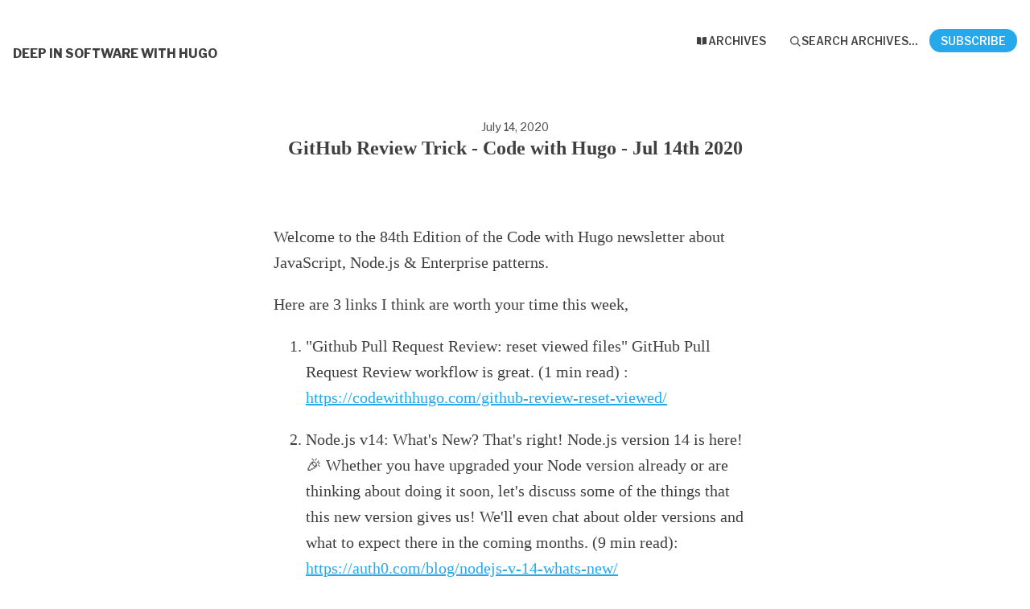

--- FILE ---
content_type: text/html; charset=utf-8
request_url: https://buttondown.com/hugo/archive/github-review-trick-code-with-hugo-jul-14th-2020/
body_size: 6223
content:





<!DOCTYPE html>
<html lang="en"
      >
    <head>
        
        


<meta charset="utf-8" />
<meta http-equiv="Content-Language" content="en">
<meta name="google" content="notranslate" />
<meta name="viewport"
      content="width=device-width, initial-scale=1.0, maximum-scale=1, user-scalable=0" />
<link rel="webmention" href="https://buttondown.com/webmentions/register">

    <meta name="theme-color" content="#26a8ed" />
    
        <link rel="manifest" href="https://buttondown.com/hugo/webmanifest.json" />
    


    <link rel="shortcut icon" href="/static/images/icons/icon@72.png" />
    <link rel="apple-touch-icon"
          href="/static/images/icons/icon-square@144.png" />











        
        
    




    <title>GitHub Review Trick - Code with Hugo - Jul 14th 2020 • Buttondown</title>


    <meta name="description" content="Welcome to the 84th Edition of the Code with Hugo newsletter about JavaScript, Node.js &amp; Enterprise patterns. Here are 3 links I think are worth your time..." />

    <meta name="twitter:card" content="summary" />

<meta name="twitter:site" content="@buttondown" />
<meta name="twitter:title" content="GitHub Review Trick - Code with Hugo - Jul 14th 2020" />
<meta name="twitter:description" content="Welcome to the 84th Edition of the Code with Hugo newsletter about JavaScript, Node.js &amp; Enterprise patterns. Here are 3 links I think are worth your time..." />

    
        <link rel="alternate"
              type="application/rss+xml"
              title="RSS Feed for GitHub Review Trick - Code with Hugo - Jul 14th 2020"
              href="/hugo/rss" />
    

<link rel="me" href="https://github.com/HugoDF" /><link rel="me" href="https://bsky.app/profile/codewithhugo.com" />

    <link rel="sitemap"
          type="application/xml"
          title="Sitemap"
          href="/hugo/sitemap.xml" />

<meta property="og:title" content="GitHub Review Trick - Code with Hugo - Jul 14th 2020" />
<meta property="og:description" content="Welcome to the 84th Edition of the Code with Hugo newsletter about JavaScript, Node.js &amp; Enterprise patterns. Here are 3 links I think are worth your time..." />
<meta property="og:type" content="website" />

    <meta name="twitter:image"
          content="https://buttondown.com/static/images/icons/icon-square@400.png" />
    <meta property="og:image"
          content="https://buttondown.com/static/images/icons/icon-square@400.png" />


    
    <meta property="og:url" content="https://buttondown.com/hugo/archive/github-review-trick-code-with-hugo-jul-14th-2020/" />
    <link rel="alternate"
          type="application/json+oembed"
          href="https://buttondown.com/embed?url=https://buttondown.com/hugo/archive/github-review-trick-code-with-hugo-jul-14th-2020/"
          title="GitHub Review Trick - Code with Hugo - Jul 14th 2020 / oEmbed" />

<link rel="canonical" href="https://buttondown.com/hugo/archive/github-review-trick-code-with-hugo-jul-14th-2020/">
<script type="application/ld+json">{"@context": "https://schema.org", "@type": "NewsArticle", "url": "https://buttondown.com/hugo/archive/github-review-trick-code-with-hugo-jul-14th-2020/", "mainEntityOfPage": "https://buttondown.com/hugo/archive/github-review-trick-code-with-hugo-jul-14th-2020/", "headline": "GitHub Review Trick - Code with Hugo - Jul 14th 2020", "description": null, "image": [], "datePublished": "2020-07-14T16:30:00+00:00", "dateModified": "2023-07-31T13:25:42.809904+00:00", "isAccessibleForFree": true, "author": [{"@type": "Person", "name": "Hugo", "url": "https://buttondown.com/hugo", "identifier": "fca19357-47e3-4444-8aee-1c3d6b4acab6", "image": null}], "publisher": {"@type": "Organization", "name": "Deep in Software with Hugo", "url": "https://buttondown.com/hugo", "description": "Subscribe for upcoming content about:\n\n  * TypeScript\n\n  * Node.js Test Runner\n\n  * Async AI Coding Agents\n\nPast deep focuses:\n\n  * The Jest Handbook\n\n  * Alpine.js Guides\n\nA weekly newsletter covering web technologies and developer tools with a\nparticular focus on Node.js and JavaScript. Spend less time digging through\ndocumentation/StackOverflow and more time solving your business problems.\nBuild your web platform with modern Node.js/JavaScript best-practices, tools\nand patterns.", "identifier": "fca19357-47e3-4444-8aee-1c3d6b4acab6", "image": null}}</script>


        
        
        
        
            <link rel="stylesheet"
                  href="/static/subscriber_facing_modern_css-B_bwpKNH.css">
        
        <style>
            :root {
                --tint-color: #26a8ed;
                
                    
                
            }
        </style>
        
            <script nonce="vitg0aUCxO3_dtXo7Le2dw">
                var VARIANT = "archive_page";
                
            </script>
        
        
    </head>
    <body class="route--email">
        



        <div class="app-container">
            <div class="header-navigation-container">
                <div class="header-navigation">
                    
                    <div class="header-navigation-content">
                        <h1>
                            <a class="header-brand" href="https://buttondown.com/hugo">
                                <span class="header-brand-name">Deep in Software with Hugo</span>
                            </a>
                        </h1>
                        <button class="header-navigation-toggle"
                                type="button"
                                aria-label="Toggle navigation menu"
                                aria-expanded="false">
                            <svg class="header-navigation-toggle-icon"
     width="24"
     height="24"
     viewBox="0 0 24 24"
     fill="none"
     stroke="currentColor"
     stroke-width="2"
     stroke-linecap="round"
     stroke-linejoin="round">
    <line x1="3" y1="6" x2="21" y2="6"></line>
    <line x1="3" y1="12" x2="21" y2="12"></line>
    <line x1="3" y1="18" x2="21" y2="18"></line>
</svg>

                            <svg class="header-navigation-toggle-icon header-navigation-toggle-icon--close"
     width="24"
     height="24"
     viewBox="0 0 24 24"
     fill="none"
     stroke="currentColor"
     stroke-width="2"
     stroke-linecap="round"
     stroke-linejoin="round">
    <line x1="18" y1="6" x2="6" y2="18"></line>
    <line x1="6" y1="6" x2="18" y2="18"></line>
</svg>

                        </button>
                        <div class="header-navigation-overlay" aria-hidden="true"></div>
                        <nav class="header-navigation-nav" aria-expanded="false">
                            <div class="header-navigation-nav-handle"></div>
                            
                                <a class="header-navigation-link"
                                   href="/hugo/archive/">
                                    <svg width="16" xmlns="http://www.w3.org/2000/svg" viewBox="0 0 16 16" fill="currentColor" data-slot="icon" class="w-4 h-4">
    <path d="M7.25 3.688a8.035 8.035 0 0 0-4.872-.523A.48.48 0 0 0 2 3.64v7.994c0 .345.342.588.679.512a6.02 6.02 0 0 1 4.571.81V3.688ZM8.75 12.956a6.02 6.02 0 0 1 4.571-.81c.337.075.679-.167.679-.512V3.64a.48.48 0 0 0-.378-.475 8.034 8.034 0 0 0-4.872.523v9.268Z" />
</svg>

                                    <div>Archives</div>
                                </a>
                            
                            
                            
                            
                            
                            
                                <button class="header-navigation-link archive-search-trigger"
                                        type="button"
                                        aria-label="Search archives...">
                                    <svg width="16"
     height="16"
     viewBox="0 0 24 24"
     fill="none"
     stroke="currentColor"
     stroke-width="1.5"
     xmlns="http://www.w3.org/2000/svg">
    <circle cx="11" cy="11" r="7" stroke="currentColor" stroke-width="2" />
    <line x1="16.5" y1="16.5" x2="21" y2="21" stroke="currentColor" stroke-width="2" stroke-linecap="round" />
</svg>

                                    <div>Search archives...</div>
                                </button>
                            
                            
                                <a class="header-navigation-link header-navigation-link--subscribe"
                                   href="https://buttondown.com/hugo#subscribe-form">
                                    <svg width="16" xmlns="http://www.w3.org/2000/svg" viewBox="0 0 16 16" fill="currentColor" data-slot="icon" class="w-4 h-4">
    <path d="M2.5 3A1.5 1.5 0 0 0 1 4.5v.793c.026.009.051.02.076.032L7.674 8.51c.206.1.446.1.652 0l6.598-3.185A.755.755 0 0 1 15 5.293V4.5A1.5 1.5 0 0 0 13.5 3h-11Z" />
    <path d="M15 6.954 8.978 9.86a2.25 2.25 0 0 1-1.956 0L1 6.954V11.5A1.5 1.5 0 0 0 2.5 13h11a1.5 1.5 0 0 0 1.5-1.5V6.954Z" />
</svg>

                                    <div>Subscribe</div>
                                </a>
                            
                        </nav>
                    </div>
                </div>
            </div>
            
    


    <div class="email-body-container">
        <article class="email-body">
            
                


    <date>
    
        July 14, 2020
    
    </date>

<h1 class="subject">GitHub Review Trick - Code with Hugo - Jul 14th 2020</h1>


                


<div class="email-body-content ">
    
        
            <p>Welcome to the 84th Edition of the Code with Hugo newsletter about JavaScript, Node.js &amp; Enterprise patterns. </p>
<p>Here are 3 links I think are worth your time this week,</p>
<ol>
<li>
<p>"Github Pull Request Review: reset viewed files" GitHub Pull Request Review workflow is great.
 (1 min read) : <a href="https://codewithhugo.com/github-review-reset-viewed/" target="_blank">https://codewithhugo.com/github-review-reset-viewed/</a></p>
</li>
<li>
<p>Node.js v14: What's New? That's right! Node.js version 14 is here! 🎉 Whether you have upgraded your Node version already or are thinking about doing it soon, let's discuss some of the things that this new version gives us! We'll even chat about older versions and what to expect there in the coming months. (9 min read): <a href="https://auth0.com/blog/nodejs-v-14-whats-new/" target="_blank">https://auth0.com/blog/nodejs-v-14-whats-new/</a></p>
</li>
<li>
<p>A first look at records and tuples in JavaScript, In this blog post, we take a first look at the ECMAScript proposal “Record &amp; Tuple” (by Robin Ricard and Rick Button). This proposal is about introducing two kinds of compound primitive values to JavaScript: (6 min read): <a href="https://2ality.com/2020/05/records-tuples-first-look.html" target="_blank">https://2ality.com/2020/05/records-tuples-first-look.html</a></p>
</li>
</ol>
<p>Tweet of the week is a React iteration (keys) tip from <a href="https://twitter.com/housecor" target="_blank">@housecor</a>:</p>
<blockquote>
<p>Most React devs know to declare a key when iterating over an array.  </p>
<p>But there are 2 lessor known reasons to use keys:  </p>
<p>1. To force a re-render on a master/detail layout<br />
2. To "reset" a component by creating a new instance  </p>
<p>Changing the key creates a new instance.<a href="https://twitter.com/hashtag/reactjs?src=hash&amp;ref_src=twsrc%5Etfw" target="_blank">#reactjs</a></p>
<p>— Cory House (@housecor) <a href="https://twitter.com/housecor/status/1264891785479938049?ref_src=twsrc%5Etfw" target="_blank">May 25, 2020</a></p>
</blockquote>
<p>I've recently finished <a href="https://www.amazon.com/Too-Much-Stuff-Capitalism-Crisis/dp/1447335651" target="_blank">Too Much Stuff - Capitalism in crisis</a> by Kozo Yamamura. </p>
<p>It's a look at the changing economic landscape in the world. Through varied examples, we get to see the history and impact of a world of "too much stuff" where inequalities are growing.</p>
<p>3/5 ⭐️, not a particularly easy read but I enjoyed that it was using variety rather than one deep/technical example of the author's thesis. You can <a href="https://www.amazon.com/Too-Much-Stuff-Capitalism-Crisis/dp/1447335651" target="_blank">find it on Amazon</a>.</p>
<p>That's all for this week, stay tuned for more JavaScript tips to help you get stuff done.</p>
<p>Hugo</p>
        
    
</div>


                



                


                <div class="card-container">
                    <div class="card-container-header">
                        
                            Don't miss what's next. Subscribe to Deep in Software with Hugo:
                        
                    </div>
                    
<div id="subscribe-form">
    <div class="card subscription-form-fallback">
        <form method="post"
              action="/api/emails/embed-subscribe/hugo">
            
            <input id="sfi-email"
                   required=""
                   type="email"
                   placeholder="Your email (you@example.com)"
                   autocomplete="email" />
            <button class="button tinted blue" id="submit" type="submit">
                <div style="flex: 1 1 0%; text-align: center;">Subscribe</div>
            </button>
        </form>
    </div>
</div>
<script id="newsletter" type="application/json">{"absolute_url": "https://buttondown.com/hugo", "account": "441a957d-dc46-400a-8740-4a1e2833ea8d", "address": "Made in London, UK", "archive_navigation_links": [], "archive_redirect_url": "", "archive_theme": "modern", "automatically_remind_unconfirmed_subscribers": true, "autonomy_fields": [], "bluesky_username": "\u202a@codewithhugo.com\u202c", "body_template": "", "buysellads_url": null, "cached_analytics_data": {"open_rate": 30.345795454545453, "retention": 82.4742268041237, "click_rate": 5.1621250000000005, "created_subscribers": 1211.0}, "css": "", "css_tokens": {}, "custom_archive_template": "", "custom_archives_template": "", "custom_email_template": "", "custom_expired_trial_notification_body": "", "custom_expired_trial_notification_subject": "", "custom_expired_trial_notification_template": null, "custom_gift_subscription_email_body": "", "custom_gift_subscription_email_subject": "", "custom_gift_subscription_email_template": null, "custom_preamble": "", "custom_premium_confirmation_email_body": "", "custom_premium_confirmation_email_subject": "", "custom_premium_confirmation_email_template": null, "custom_subscription_confirmation_email_subject": "", "custom_subscription_confirmation_email_template": null, "custom_subscription_confirmation_email_text": "", "custom_subscription_confirmation_reminder_email_subject": "", "custom_subscription_confirmation_reminder_email_template": null, "custom_subscription_confirmation_reminder_email_text": "", "custom_subscription_confirmed_email_subject": "", "custom_subscription_confirmed_email_template": null, "custom_subscription_confirmed_email_text": "", "default_behavior_for_subscriber_imports": "append", "description": "\u003C!-- buttondown-editor-mode: fancy --\u003E\u003Cfigure\u003E\u003Cimg src=\"https://assets.buttondown.email/images/cdac3fef-60d0-4fd5-933e-a7f3d12673b1.png?w=960\u0026amp;fit=max\" draggable=\"false\"\u003E\u003Cfigcaption\u003E\u003C/figcaption\u003E\u003C/figure\u003E\u003Cp\u003ESubscribe for upcoming content about:\u003C/p\u003E\u003Cul\u003E\u003Cli\u003E\u003Cp\u003E\u003Ca target=\"_blank\" rel=\"noopener noreferrer nofollow\" href=\"https://codewithhugo.com/typescript-types-in-the-trenches/\"\u003ETypeScript\u003C/a\u003E\u003C/p\u003E\u003C/li\u003E\u003Cli\u003E\u003Cp\u003E\u003Ca target=\"_blank\" rel=\"noopener noreferrer nofollow\" href=\"https://codewithhugo.com/tags/nodetest\"\u003ENode.js Test Runner\u003C/a\u003E\u003C/p\u003E\u003C/li\u003E\u003Cli\u003E\u003Cp\u003EAsync AI Coding Agents\u003C/p\u003E\u003C/li\u003E\u003C/ul\u003E\u003Cp\u003EPast deep focuses:\u003C/p\u003E\u003Cul\u003E\u003Cli\u003E\u003Cp\u003E\u003Ca target=\"_blank\" rel=\"noopener noreferrer nofollow\" href=\"https://jesthandbook.com\"\u003EThe Jest Handbook\u003C/a\u003E\u003C/p\u003E\u003C/li\u003E\u003Cli\u003E\u003Cp\u003E\u003Ca target=\"_blank\" rel=\"noopener noreferrer nofollow\" href=\"https://codewithhugo.com/tags/alpinejs\"\u003EAlpine.js Guides\u003C/a\u003E\u003C/p\u003E\u003C/li\u003E\u003C/ul\u003E\u003Cp\u003EA weekly newsletter covering web technologies and developer tools with a particular focus on Node.js and JavaScript. Spend less time digging through documentation/StackOverflow and more time solving your business problems. Build your web platform with modern Node.js/JavaScript best-practices, tools and patterns.\u003C/p\u003E", "disablement_reason": null, "domain": "", "email_address": "hugo@news.codewithhugo.com", "email_domain": "news.codewithhugo.com", "enabled_features": ["api", "archives", "subscriber_cleanup", "tags"], "effective_locale": "en-US", "fathom_code": null, "fathom_subscribe_code": null, "footer": "\u003C!-- buttondown-editor-mode: fancy --\u003E\u003Chr\u003E\u003Cp\u003EThis newsletter goes out every week, usually on Tuesday.\u003C/p\u003E\u003Cp\u003EQuestions, post ideas or guest posts? Hit reply.\u003C/p\u003E", "from_name": "Hugo", "google_tag_manager_code": null, "h2_redirect_url": "", "header": "", "hidden_settings": ["only_send_plaintext_emails", "should_send_latest_email_to_new_subscribers"], "icon": null, "id": "fca19357-47e3-4444-8aee-1c3d6b4acab6", "image": "", "indexing_mode": "enabled", "is_archive_searchable": true, "is_custom_archive_template_enabled": false, "is_custom_archives_template_enabled": false, "is_paid_subscription_free_trials_enabled": false, "is_sponsorship_enabled": false, "is_using_plausible": false, "locale": "en", "memberful_username": null, "meta_pixel_id": null, "metadata_keys": {"email": [], "subscriber": []}, "name": "Deep in Software with Hugo", "paid_subscription_free_trial_duration": 0, "paid_subscriptions_status": "inactive", "prices": [], "publicly_visible_analytics": ["confirmed_subscribers"], "reddit_code": null, "reply_to_address": "hi@codewithhugo.com", "seline_code": null, "sharing_networks": ["email", "bluesky", "linkedin"], "shopify_url": null, "should_add_utm_sources": false, "should_be_private": false, "should_disable_non_premium_subscriptions": false, "should_expose_rss": true, "should_hide_issue_numbers": false, "should_hide_social_media": false, "should_immediately_show_payment_element": false, "should_noindex_archive_page": false, "should_noindex_subscribe_page": false, "should_require_double_optin": true, "should_send_latest_email_to_new_subscribers": true, "should_send_subscription_confirmation_email": true, "simple_analytics_enabled": false, "tinylytics_code": null, "socials": [{"url": "https://github.com/HugoDF", "type": "github"}, {"url": "https://bsky.app/profile/codewithhugo.com", "type": "bluesky"}], "sponsorship_text": null, "status": "permanently_active", "stripe_account": "", "subscription_button_text": "", "subscription_confirmation_redirect_url": "", "subscription_form_text": "", "subscription_redirect_url": "https://codewithhugo.com/thank-you/", "template": "modern", "thank_you_text": "", "tint_color": "#26a8ed", "timezone": "Europe/London", "umami_website_id": null, "unsubscription_reasons": [], "unsubscription_redirect_url": "", "upgrade_text": "", "username": "hugo", "web_css": "", "web_footer": "", "web_header": ""}</script>
<script id="subscriber_facing_authentication" type="application/json">{"status": "unauthenticated", "email_address": null, "account_id": null, "subscribers": []}</script>

    <script id="referring_subscriber_id" type="application/json">null</script>

<script id="referer" type="application/json">""</script>

<script nonce="vitg0aUCxO3_dtXo7Le2dw">
    var NEWSLETTER = JSON.parse(document.getElementById('newsletter').textContent);
    var SUBSCRIBER_FACING_AUTHENTICATION = JSON.parse(document.getElementById('subscriber_facing_authentication').textContent);
    var REFERRING_SUBSCRIBER_ID = JSON.parse(document.getElementById('referring_subscriber_id').textContent);
    
    var STRIPE_LIVE_PUBLIC_KEY = null;
    

    var TINT_COLOR = NEWSLETTER.tint_color || '#0069FF';
    document.documentElement.style.setProperty("--tint-color", TINT_COLOR);
    var referer = JSON.parse(document.getElementById('referer').textContent);
    var account = null;

    
    var VARIANT = "archive_page";
    
</script>

                    
                        
                            
                        
                    
                </div>
                



                <div class="card-container">
                    


    
        
            <div class="card-container">
                <div class="card-container-header">Share this email:</div>
                <div class="archive__social-share-link-container">
                    
                        
                        
                        
                            <a href="https://www.linkedin.com/shareArticle?mini=true&url=https%3A//buttondown.com/hugo/archive/github-review-trick-code-with-hugo-jul-14th-2020/"
                               target="_blank"
                               class="archive__social-share-link">
                                Share on LinkedIn
                            </a>
                        
                        
                        
                        
                        
                            <a href="mailto:?subject=GitHub%20Review%20Trick%20-%20Code%20with%20Hugo%20-%20Jul%2014th%202020&body=https%3A//buttondown.com/hugo/archive/github-review-trick-code-with-hugo-jul-14th-2020/"
                               target="_blank"
                               class="archive__social-share-link">
                                Share via email
                            </a>
                        
                        
                        
                            <a href="https://share.bingo/bluesky?url=https%3A//buttondown.com/hugo/archive/github-review-trick-code-with-hugo-jul-14th-2020/"
                               target="_blank"
                               class="archive__social-share-link">
                                Share on Bluesky
                            </a>
                        
                    
                </div>
            </div>
        
    


                </div>
            
        </article>
    </div>

        </div>
        
            <div class="footer">
                
                    


<div class="social-networks archive__social-links-inner">
    
        <div class="archive__social-links-item">
            <a href="https://github.com/HugoDF" class="archive__social-links-link"><img width='16' height='16' src='https://buttondown.com/next-assets/icons/brands/github.svg' alt='GitHub' /></a>
        </div>
    
        <div class="archive__social-links-item">
            <a href="https://bsky.app/profile/codewithhugo.com" class="archive__social-links-link"><img width='16' height='16' src='https://buttondown.com/next-assets/icons/brands/bluesky.svg' alt='Bluesky' /></a>
        </div>
    
</div>

                
                
                    <div>Powered by <a href="https://buttondown.com/refer/hugo">Buttondown</a>, the easiest way to start and grow your newsletter.</div>
                
            </div>
        
        
            <div id="archive-search-modal-container"
                 data-archive-url="/hugo/archive/"
                 data-placeholder="Search archives..."
                 data-title="Search archives..."
                 data-search-param="q"
                 data-username="hugo"></div>
        
        <script id="newsletter" type="application/json">{"absolute_url": "https://buttondown.com/hugo", "account": "441a957d-dc46-400a-8740-4a1e2833ea8d", "address": "Made in London, UK", "archive_navigation_links": [], "archive_redirect_url": "", "archive_theme": "modern", "automatically_remind_unconfirmed_subscribers": true, "autonomy_fields": [], "bluesky_username": "\u202a@codewithhugo.com\u202c", "body_template": "", "buysellads_url": null, "cached_analytics_data": {"open_rate": 30.345795454545453, "retention": 82.4742268041237, "click_rate": 5.1621250000000005, "created_subscribers": 1211.0}, "css": "", "css_tokens": {}, "custom_archive_template": "", "custom_archives_template": "", "custom_email_template": "", "custom_expired_trial_notification_body": "", "custom_expired_trial_notification_subject": "", "custom_expired_trial_notification_template": null, "custom_gift_subscription_email_body": "", "custom_gift_subscription_email_subject": "", "custom_gift_subscription_email_template": null, "custom_preamble": "", "custom_premium_confirmation_email_body": "", "custom_premium_confirmation_email_subject": "", "custom_premium_confirmation_email_template": null, "custom_subscription_confirmation_email_subject": "", "custom_subscription_confirmation_email_template": null, "custom_subscription_confirmation_email_text": "", "custom_subscription_confirmation_reminder_email_subject": "", "custom_subscription_confirmation_reminder_email_template": null, "custom_subscription_confirmation_reminder_email_text": "", "custom_subscription_confirmed_email_subject": "", "custom_subscription_confirmed_email_template": null, "custom_subscription_confirmed_email_text": "", "default_behavior_for_subscriber_imports": "append", "description": "\u003C!-- buttondown-editor-mode: fancy --\u003E\u003Cfigure\u003E\u003Cimg src=\"https://assets.buttondown.email/images/cdac3fef-60d0-4fd5-933e-a7f3d12673b1.png?w=960\u0026amp;fit=max\" draggable=\"false\"\u003E\u003Cfigcaption\u003E\u003C/figcaption\u003E\u003C/figure\u003E\u003Cp\u003ESubscribe for upcoming content about:\u003C/p\u003E\u003Cul\u003E\u003Cli\u003E\u003Cp\u003E\u003Ca target=\"_blank\" rel=\"noopener noreferrer nofollow\" href=\"https://codewithhugo.com/typescript-types-in-the-trenches/\"\u003ETypeScript\u003C/a\u003E\u003C/p\u003E\u003C/li\u003E\u003Cli\u003E\u003Cp\u003E\u003Ca target=\"_blank\" rel=\"noopener noreferrer nofollow\" href=\"https://codewithhugo.com/tags/nodetest\"\u003ENode.js Test Runner\u003C/a\u003E\u003C/p\u003E\u003C/li\u003E\u003Cli\u003E\u003Cp\u003EAsync AI Coding Agents\u003C/p\u003E\u003C/li\u003E\u003C/ul\u003E\u003Cp\u003EPast deep focuses:\u003C/p\u003E\u003Cul\u003E\u003Cli\u003E\u003Cp\u003E\u003Ca target=\"_blank\" rel=\"noopener noreferrer nofollow\" href=\"https://jesthandbook.com\"\u003EThe Jest Handbook\u003C/a\u003E\u003C/p\u003E\u003C/li\u003E\u003Cli\u003E\u003Cp\u003E\u003Ca target=\"_blank\" rel=\"noopener noreferrer nofollow\" href=\"https://codewithhugo.com/tags/alpinejs\"\u003EAlpine.js Guides\u003C/a\u003E\u003C/p\u003E\u003C/li\u003E\u003C/ul\u003E\u003Cp\u003EA weekly newsletter covering web technologies and developer tools with a particular focus on Node.js and JavaScript. Spend less time digging through documentation/StackOverflow and more time solving your business problems. Build your web platform with modern Node.js/JavaScript best-practices, tools and patterns.\u003C/p\u003E", "disablement_reason": null, "domain": "", "email_address": "hugo@news.codewithhugo.com", "email_domain": "news.codewithhugo.com", "enabled_features": ["api", "archives", "subscriber_cleanup", "tags"], "effective_locale": "en-US", "fathom_code": null, "fathom_subscribe_code": null, "footer": "\u003C!-- buttondown-editor-mode: fancy --\u003E\u003Chr\u003E\u003Cp\u003EThis newsletter goes out every week, usually on Tuesday.\u003C/p\u003E\u003Cp\u003EQuestions, post ideas or guest posts? Hit reply.\u003C/p\u003E", "from_name": "Hugo", "google_tag_manager_code": null, "h2_redirect_url": "", "header": "", "hidden_settings": ["only_send_plaintext_emails", "should_send_latest_email_to_new_subscribers"], "icon": null, "id": "fca19357-47e3-4444-8aee-1c3d6b4acab6", "image": "", "indexing_mode": "enabled", "is_archive_searchable": true, "is_custom_archive_template_enabled": false, "is_custom_archives_template_enabled": false, "is_paid_subscription_free_trials_enabled": false, "is_sponsorship_enabled": false, "is_using_plausible": false, "locale": "en", "memberful_username": null, "meta_pixel_id": null, "metadata_keys": {"email": [], "subscriber": []}, "name": "Deep in Software with Hugo", "paid_subscription_free_trial_duration": 0, "paid_subscriptions_status": "inactive", "prices": [], "publicly_visible_analytics": ["confirmed_subscribers"], "reddit_code": null, "reply_to_address": "hi@codewithhugo.com", "seline_code": null, "sharing_networks": ["email", "bluesky", "linkedin"], "shopify_url": null, "should_add_utm_sources": false, "should_be_private": false, "should_disable_non_premium_subscriptions": false, "should_expose_rss": true, "should_hide_issue_numbers": false, "should_hide_social_media": false, "should_immediately_show_payment_element": false, "should_noindex_archive_page": false, "should_noindex_subscribe_page": false, "should_require_double_optin": true, "should_send_latest_email_to_new_subscribers": true, "should_send_subscription_confirmation_email": true, "simple_analytics_enabled": false, "tinylytics_code": null, "socials": [{"url": "https://github.com/HugoDF", "type": "github"}, {"url": "https://bsky.app/profile/codewithhugo.com", "type": "bluesky"}], "sponsorship_text": null, "status": "permanently_active", "stripe_account": "", "subscription_button_text": "", "subscription_confirmation_redirect_url": "", "subscription_form_text": "", "subscription_redirect_url": "https://codewithhugo.com/thank-you/", "template": "modern", "thank_you_text": "", "tint_color": "#26a8ed", "timezone": "Europe/London", "umami_website_id": null, "unsubscription_reasons": [], "unsubscription_redirect_url": "", "upgrade_text": "", "username": "hugo", "web_css": "", "web_footer": "", "web_header": ""}</script>
        
            <script id="subscriber_facing_authentication" type="application/json">{"status": "unauthenticated", "email_address": null, "account_id": null, "subscribers": []}</script>
        
        <div id="subscriber-facing-app"></div>
        <link  rel="stylesheet" href="/static/subscriber_facing_app-D-avtkZs.css" />
<script type="module" crossorigin="" src="/static/subscriber_facing_app-3nYGrvxc.js"></script>
<link href="/static/modulepreload-polyfill-TX6TqgzT.js" type="text/javascript" crossorigin="anonymous" rel="modulepreload" as="script" />
<link href="/static/preload-helper-DMc_brbu.js" type="text/javascript" crossorigin="anonymous" rel="modulepreload" as="script" />
<link href="/static/_plugin-vue_export-helper-BiMOARd5.js" type="text/javascript" crossorigin="anonymous" rel="modulepreload" as="script" />
<link href="/static/_sentry-release-injection-file-ByrNtxea.js" type="text/javascript" crossorigin="anonymous" rel="modulepreload" as="script" />
<link href="/static/utils-B8GGNNFn.js" type="text/javascript" crossorigin="anonymous" rel="modulepreload" as="script" />
<link href="/static/event-listener-Bq5ZYhRO.js" type="text/javascript" crossorigin="anonymous" rel="modulepreload" as="script" />
<link href="/static/SubscribeFormContainer.vue_vue_type_script_setup_true_lang-D2Mob3Jy.js" type="text/javascript" crossorigin="anonymous" rel="modulepreload" as="script" />
<link href="/static/SubscribeForm.vue_vue_type_script_setup_true_lang-Ck7rXBe2.js" type="text/javascript" crossorigin="anonymous" rel="modulepreload" as="script" />
<link href="/static/x-mark-micro-BY-6kb7o.js" type="text/javascript" crossorigin="anonymous" rel="modulepreload" as="script" />
<link href="/static/Button.vue_vue_type_script_setup_true_lang-DUR6dc7O.js" type="text/javascript" crossorigin="anonymous" rel="modulepreload" as="script" />
<link href="/static/PendingIndicator.vue_vue_type_script_setup_true_lang-CRxQVBVY.js" type="text/javascript" crossorigin="anonymous" rel="modulepreload" as="script" />
<link href="/static/arrow-path-micro-IF0YtWWq.js" type="text/javascript" crossorigin="anonymous" rel="modulepreload" as="script" />
<link href="/static/Turnstile-CJLVlNEc.js" type="text/javascript" crossorigin="anonymous" rel="modulepreload" as="script" />
        
    </body>
</html>


--- FILE ---
content_type: text/javascript; charset="utf-8"
request_url: https://buttondown.com/static/Button.vue_vue_type_script_setup_true_lang-DUR6dc7O.js
body_size: -486
content:
import{_ as r}from"./PendingIndicator.vue_vue_type_script_setup_true_lang-CRxQVBVY.js";import{d as b,f as u,h as i,o,n as a,i as s,c as d,a as l,t as c}from"./_plugin-vue_export-helper-BiMOARd5.js";(function(){try{var n=typeof window!="undefined"?window:typeof global!="undefined"?global:typeof self!="undefined"?self:{},t=new n.Error().stack;t&&(n._sentryDebugIds=n._sentryDebugIds||{},n._sentryDebugIds[t]="fa88659c-023c-4ace-b639-6bb3270295db",n._sentryDebugIdIdentifier="sentry-dbid-fa88659c-023c-4ace-b639-6bb3270295db")}catch(e){}})();const p={class:"archive__button-pending-indicator"},f={style:{flex:"1","text-align":"center"}},y=["href"],_={class:"archive__button-pending-indicator"},g={style:{flex:"1","text-align":"center"}},k=b({__name:"Button",props:{href:{},text:{},color:{},pending:{type:Boolean},disabled:{type:Boolean}},setup(n){const t=u(()=>TINT_COLOR!=="#0069FF");return(e,h)=>e.href?(o(),i("a",{key:1,type:"button",href:e.href,target:"_blank",class:a({"archive__button archive__subscribe-form-button":!0,tinted:t.value,yellow:e.color==="yellow",blue:e.color==="blue",red:e.color==="red",disabled:e.disabled,pending:e.pending})},[s("div",_,[e.pending?(o(),d(r,{key:0,pending:"",class:"size-4"})):l("",!0)]),s("div",g,c(e.text),1)],10,y)):(o(),i("button",{key:0,type:"button",class:a({"archive__button archive__subscribe-form-button":!0,button:!0,tinted:t.value,yellow:e.color==="yellow",blue:e.color==="blue",red:e.color==="red",pending:e.pending,disabled:e.disabled})},[s("div",p,[e.pending?(o(),d(r,{key:0,pending:"",class:"size-4"})):l("",!0)]),s("div",f,c(e.text),1)],2))}});export{k as _};
//# sourceMappingURL=Button.vue_vue_type_script_setup_true_lang-DUR6dc7O.js.map


--- FILE ---
content_type: text/javascript; charset="utf-8"
request_url: https://buttondown.com/static/_plugin-vue_export-helper-BiMOARd5.js
body_size: 44724
content:
var al=Object.defineProperty,ll=Object.defineProperties;var cl=Object.getOwnPropertyDescriptors;var zs=Object.getOwnPropertySymbols;var rr=Object.prototype.hasOwnProperty,or=Object.prototype.propertyIsEnumerable;var ar=e=>{throw TypeError(e)},lr=Math.pow,ir=(e,t,s)=>t in e?al(e,t,{enumerable:!0,configurable:!0,writable:!0,value:s}):e[t]=s,ie=(e,t)=>{for(var s in t||(t={}))rr.call(t,s)&&ir(e,s,t[s]);if(zs)for(var s of zs(t))or.call(t,s)&&ir(e,s,t[s]);return e},_e=(e,t)=>ll(e,cl(t));var cr=(e,t)=>{var s={};for(var n in e)rr.call(e,n)&&t.indexOf(n)<0&&(s[n]=e[n]);if(e!=null&&zs)for(var n of zs(e))t.indexOf(n)<0&&or.call(e,n)&&(s[n]=e[n]);return s};var Un=(e,t,s)=>t.has(e)||ar("Cannot "+s);var m=(e,t,s)=>(Un(e,t,"read from private field"),s?s.call(e):t.get(e)),Q=(e,t,s)=>t.has(e)?ar("Cannot add the same private member more than once"):t instanceof WeakSet?t.add(e):t.set(e,s),N=(e,t,s,n)=>(Un(e,t,"write to private field"),n?n.call(e,s):t.set(e,s),s),G=(e,t,s)=>(Un(e,t,"access private method"),s);var ur=(e,t,s)=>new Promise((n,i)=>{var r=l=>{try{a(s.next(l))}catch(f){i(f)}},o=l=>{try{a(s.throw(l))}catch(f){i(f)}},a=l=>l.done?n(l.value):Promise.resolve(l.value).then(r,o);a((s=s.apply(e,t)).next())});import"./_sentry-release-injection-file-ByrNtxea.js";(function(){try{var e=typeof window!="undefined"?window:typeof global!="undefined"?global:typeof self!="undefined"?self:{},t=new e.Error().stack;t&&(e._sentryDebugIds=e._sentryDebugIds||{},e._sentryDebugIds[t]="9256307e-dca7-4a15-85e8-8d54b73758a7",e._sentryDebugIdIdentifier="sentry-dbid-9256307e-dca7-4a15-85e8-8d54b73758a7")}catch(s){}})();var Ai=class{constructor(){this.listeners=new Set,this.subscribe=this.subscribe.bind(this)}subscribe(e){return this.listeners.add(e),this.onSubscribe(),()=>{this.listeners.delete(e),this.onUnsubscribe()}}hasListeners(){return this.listeners.size>0}onSubscribe(){}onUnsubscribe(){}},fs=typeof window=="undefined"||"Deno"in globalThis;function Xn(){}function Tf(e,t){return typeof e=="function"?e(t):e}function Zn(e){return typeof e=="number"&&e>=0&&e!==1/0}function ho(e,t){return Math.max(e+(t||0)-Date.now(),0)}function rn(e,t){return typeof e=="function"?e(t):e}function He(e,t){return typeof e=="function"?e(t):e}function Ef(e,t){const{type:s="all",exact:n,fetchStatus:i,predicate:r,queryKey:o,stale:a}=e;if(o){if(n){if(t.queryHash!==ul(o,t.options))return!1}else if(!Fi(t.queryKey,o))return!1}if(s!=="all"){const l=t.isActive();if(s==="active"&&!l||s==="inactive"&&l)return!1}return!(typeof a=="boolean"&&t.isStale()!==a||i&&i!==t.state.fetchStatus||r&&!r(t))}function $f(e,t){const{exact:s,status:n,predicate:i,mutationKey:r}=e;if(r){if(!t.options.mutationKey)return!1;if(s){if(ei(t.options.mutationKey)!==ei(r))return!1}else if(!Fi(t.options.mutationKey,r))return!1}return!(n&&t.state.status!==n||i&&!i(t))}function ul(e,t){return((t==null?void 0:t.queryKeyHashFn)||ei)(e)}function ei(e){return JSON.stringify(e,(t,s)=>si(s)?Object.keys(s).sort().reduce((n,i)=>(n[i]=s[i],n),{}):s)}function Fi(e,t){return e===t?!0:typeof e!=typeof t?!1:e&&t&&typeof e=="object"&&typeof t=="object"?Object.keys(t).every(s=>Fi(e[s],t[s])):!1}function po(e,t){if(e===t)return e;const s=fr(e)&&fr(t);if(s||si(e)&&si(t)){const n=s?e:Object.keys(e),i=n.length,r=s?t:Object.keys(t),o=r.length,a=s?[]:{};let l=0;for(let f=0;f<o;f++){const c=s?f:r[f];(!s&&n.includes(c)||s)&&e[c]===void 0&&t[c]===void 0?(a[c]=void 0,l++):(a[c]=po(e[c],t[c]),a[c]===e[c]&&e[c]!==void 0&&l++)}return i===o&&l===i?e:a}return t}function ti(e,t){if(!t||Object.keys(e).length!==Object.keys(t).length)return!1;for(const s in e)if(e[s]!==t[s])return!1;return!0}function fr(e){return Array.isArray(e)&&e.length===Object.keys(e).length}function si(e){if(!hr(e))return!1;const t=e.constructor;if(t===void 0)return!0;const s=t.prototype;return!(!hr(s)||!s.hasOwnProperty("isPrototypeOf")||Object.getPrototypeOf(e)!==Object.prototype)}function hr(e){return Object.prototype.toString.call(e)==="[object Object]"}function fl(e){return new Promise(t=>{setTimeout(t,e)})}function ni(e,t,s){return typeof s.structuralSharing=="function"?s.structuralSharing(e,t):s.structuralSharing!==!1?po(e,t):t}function Rf(e){return e}function Of(e,t,s=0){const n=[...e,t];return s&&n.length>s?n.slice(1):n}function Af(e,t,s=0){const n=[t,...e];return s&&n.length>s?n.slice(0,-1):n}var go=Symbol();function hl(e,t){return!e.queryFn&&(t!=null&&t.initialPromise)?()=>t.initialPromise:!e.queryFn||e.queryFn===go?()=>Promise.reject(new Error(`Missing queryFn: '${e.queryHash}'`)):e.queryFn}var Mt,yt,ss,oo,dl=(oo=class extends Ai{constructor(){super();Q(this,Mt);Q(this,yt);Q(this,ss);N(this,ss,t=>{if(!fs&&window.addEventListener){const s=()=>t();return window.addEventListener("visibilitychange",s,!1),()=>{window.removeEventListener("visibilitychange",s)}}})}onSubscribe(){m(this,yt)||this.setEventListener(m(this,ss))}onUnsubscribe(){var t;this.hasListeners()||((t=m(this,yt))==null||t.call(this),N(this,yt,void 0))}setEventListener(t){var s;N(this,ss,t),(s=m(this,yt))==null||s.call(this),N(this,yt,t(n=>{typeof n=="boolean"?this.setFocused(n):this.onFocus()}))}setFocused(t){m(this,Mt)!==t&&(N(this,Mt,t),this.onFocus())}onFocus(){const t=this.isFocused();this.listeners.forEach(s=>{s(t)})}isFocused(){var t;return typeof m(this,Mt)=="boolean"?m(this,Mt):((t=globalThis.document)==null?void 0:t.visibilityState)!=="hidden"}},Mt=new WeakMap,yt=new WeakMap,ss=new WeakMap,oo),mo=new dl,ns,vt,is,ao,pl=(ao=class extends Ai{constructor(){super();Q(this,ns,!0);Q(this,vt);Q(this,is);N(this,is,t=>{if(!fs&&window.addEventListener){const s=()=>t(!0),n=()=>t(!1);return window.addEventListener("online",s,!1),window.addEventListener("offline",n,!1),()=>{window.removeEventListener("online",s),window.removeEventListener("offline",n)}}})}onSubscribe(){m(this,vt)||this.setEventListener(m(this,is))}onUnsubscribe(){var t;this.hasListeners()||((t=m(this,vt))==null||t.call(this),N(this,vt,void 0))}setEventListener(t){var s;N(this,is,t),(s=m(this,vt))==null||s.call(this),N(this,vt,t(this.setOnline.bind(this)))}setOnline(t){m(this,ns)!==t&&(N(this,ns,t),this.listeners.forEach(n=>{n(t)}))}isOnline(){return m(this,ns)}},ns=new WeakMap,vt=new WeakMap,is=new WeakMap,ao),bo=new pl;function ii(){let e,t;const s=new Promise((i,r)=>{e=i,t=r});s.status="pending",s.catch(()=>{});function n(i){Object.assign(s,i),delete s.resolve,delete s.reject}return s.resolve=i=>{n({status:"fulfilled",value:i}),e(i)},s.reject=i=>{n({status:"rejected",reason:i}),t(i)},s}function gl(e){return Math.min(1e3*lr(2,e),3e4)}function _o(e){return(e!=null?e:"online")==="online"?bo.isOnline():!0}var yo=class extends Error{constructor(e){super("CancelledError"),this.revert=e==null?void 0:e.revert,this.silent=e==null?void 0:e.silent}};function Nn(e){return e instanceof yo}function vo(e){let t=!1,s=0,n=!1,i;const r=ii(),o=b=>{var I;n||(p(new yo(b)),(I=e.abort)==null||I.call(e))},a=()=>{t=!0},l=()=>{t=!1},f=()=>mo.isFocused()&&(e.networkMode==="always"||bo.isOnline())&&e.canRun(),c=()=>_o(e.networkMode)&&e.canRun(),u=b=>{var I;n||(n=!0,(I=e.onSuccess)==null||I.call(e,b),i==null||i(),r.resolve(b))},p=b=>{var I;n||(n=!0,(I=e.onError)==null||I.call(e,b),i==null||i(),r.reject(b))},g=()=>new Promise(b=>{var I;i=$=>{(n||f())&&b($)},(I=e.onPause)==null||I.call(e)}).then(()=>{var b;i=void 0,n||(b=e.onContinue)==null||b.call(e)}),y=()=>{if(n)return;let b;const I=s===0?e.initialPromise:void 0;try{b=I!=null?I:e.fn()}catch($){b=Promise.reject($)}Promise.resolve(b).then(u).catch($=>{var P,H,q;if(n)return;const L=(P=e.retry)!=null?P:fs?0:3,M=(H=e.retryDelay)!=null?H:gl,k=typeof M=="function"?M(s,$):M,O=L===!0||typeof L=="number"&&s<L||typeof L=="function"&&L(s,$);if(t||!O){p($);return}s++,(q=e.onFail)==null||q.call(e,s,$),fl(k).then(()=>f()?void 0:g()).then(()=>{t?p($):y()})})};return{promise:r,cancel:o,continue:()=>(i==null||i(),r),cancelRetry:a,continueRetry:l,canStart:c,start:()=>(c()?y():g().then(y),r)}}var ml=e=>setTimeout(e,0);function bl(){let e=[],t=0,s=a=>{a()},n=a=>{a()},i=ml;const r=a=>{t?e.push(a):i(()=>{s(a)})},o=()=>{const a=e;e=[],a.length&&i(()=>{n(()=>{a.forEach(l=>{s(l)})})})};return{batch:a=>{let l;t++;try{l=a()}finally{t--,t||o()}return l},batchCalls:a=>(...l)=>{r(()=>{a(...l)})},schedule:r,setNotifyFunction:a=>{s=a},setBatchNotifyFunction:a=>{n=a},setScheduler:a=>{i=a}}}var Ii=bl(),Pt,lo,wo=(lo=class{constructor(){Q(this,Pt)}destroy(){this.clearGcTimeout()}scheduleGc(){this.clearGcTimeout(),Zn(this.gcTime)&&N(this,Pt,setTimeout(()=>{this.optionalRemove()},this.gcTime))}updateGcTime(e){this.gcTime=Math.max(this.gcTime||0,e!=null?e:fs?1/0:300*1e3)}clearGcTimeout(){m(this,Pt)&&(clearTimeout(m(this,Pt)),N(this,Pt,void 0))}},Pt=new WeakMap,lo),rs,os,je,Dt,ye,Bs,Lt,Be,ot,co,Ff=(co=class extends wo{constructor(t){var s;super();Q(this,Be);Q(this,rs);Q(this,os);Q(this,je);Q(this,Dt);Q(this,ye);Q(this,Bs);Q(this,Lt);N(this,Lt,!1),N(this,Bs,t.defaultOptions),this.setOptions(t.options),this.observers=[],N(this,Dt,t.client),N(this,je,m(this,Dt).getQueryCache()),this.queryKey=t.queryKey,this.queryHash=t.queryHash,N(this,rs,_l(this.options)),this.state=(s=t.state)!=null?s:m(this,rs),this.scheduleGc()}get meta(){return this.options.meta}get promise(){var t;return(t=m(this,ye))==null?void 0:t.promise}setOptions(t){this.options=ie(ie({},m(this,Bs)),t),this.updateGcTime(this.options.gcTime)}optionalRemove(){!this.observers.length&&this.state.fetchStatus==="idle"&&m(this,je).remove(this)}setData(t,s){const n=ni(this.state.data,t,this.options);return G(this,Be,ot).call(this,{data:n,type:"success",dataUpdatedAt:s==null?void 0:s.updatedAt,manual:s==null?void 0:s.manual}),n}setState(t,s){G(this,Be,ot).call(this,{type:"setState",state:t,setStateOptions:s})}cancel(t){var n,i;const s=(n=m(this,ye))==null?void 0:n.promise;return(i=m(this,ye))==null||i.cancel(t),s?s.then(Xn).catch(Xn):Promise.resolve()}destroy(){super.destroy(),this.cancel({silent:!0})}reset(){this.destroy(),this.setState(m(this,rs))}isActive(){return this.observers.some(t=>He(t.options.enabled,this)!==!1)}isDisabled(){return this.getObserversCount()>0?!this.isActive():this.options.queryFn===go||this.state.dataUpdateCount+this.state.errorUpdateCount===0}isStale(){return this.state.isInvalidated?!0:this.getObserversCount()>0?this.observers.some(t=>t.getCurrentResult().isStale):this.state.data===void 0}isStaleByTime(t=0){return this.state.isInvalidated||this.state.data===void 0||!ho(this.state.dataUpdatedAt,t)}onFocus(){var s;const t=this.observers.find(n=>n.shouldFetchOnWindowFocus());t==null||t.refetch({cancelRefetch:!1}),(s=m(this,ye))==null||s.continue()}onOnline(){var s;const t=this.observers.find(n=>n.shouldFetchOnReconnect());t==null||t.refetch({cancelRefetch:!1}),(s=m(this,ye))==null||s.continue()}addObserver(t){this.observers.includes(t)||(this.observers.push(t),this.clearGcTimeout(),m(this,je).notify({type:"observerAdded",query:this,observer:t}))}removeObserver(t){this.observers.includes(t)&&(this.observers=this.observers.filter(s=>s!==t),this.observers.length||(m(this,ye)&&(m(this,Lt)?m(this,ye).cancel({revert:!0}):m(this,ye).cancelRetry()),this.scheduleGc()),m(this,je).notify({type:"observerRemoved",query:this,observer:t}))}getObserversCount(){return this.observers.length}invalidate(){this.state.isInvalidated||G(this,Be,ot).call(this,{type:"invalidate"})}fetch(t,s){var l,f,c;if(this.state.fetchStatus!=="idle"){if(this.state.data!==void 0&&(s!=null&&s.cancelRefetch))this.cancel({silent:!0});else if(m(this,ye))return m(this,ye).continueRetry(),m(this,ye).promise}if(t&&this.setOptions(t),!this.options.queryFn){const u=this.observers.find(p=>p.options.queryFn);u&&this.setOptions(u.options)}const n=new AbortController,i=u=>{Object.defineProperty(u,"signal",{enumerable:!0,get:()=>(N(this,Lt,!0),n.signal)})},r=()=>{const u=hl(this.options,s),p={client:m(this,Dt),queryKey:this.queryKey,meta:this.meta};return i(p),N(this,Lt,!1),this.options.persister?this.options.persister(u,p,this):u(p)},o={fetchOptions:s,options:this.options,queryKey:this.queryKey,client:m(this,Dt),state:this.state,fetchFn:r};i(o),(l=this.options.behavior)==null||l.onFetch(o,this),N(this,os,this.state),(this.state.fetchStatus==="idle"||this.state.fetchMeta!==((f=o.fetchOptions)==null?void 0:f.meta))&&G(this,Be,ot).call(this,{type:"fetch",meta:(c=o.fetchOptions)==null?void 0:c.meta});const a=u=>{var p,g,y,b;Nn(u)&&u.silent||G(this,Be,ot).call(this,{type:"error",error:u}),Nn(u)||((g=(p=m(this,je).config).onError)==null||g.call(p,u,this),(b=(y=m(this,je).config).onSettled)==null||b.call(y,this.state.data,u,this)),this.scheduleGc()};return N(this,ye,vo({initialPromise:s==null?void 0:s.initialPromise,fn:o.fetchFn,abort:n.abort.bind(n),onSuccess:u=>{var p,g,y,b;if(u===void 0){a(new Error(`${this.queryHash} data is undefined`));return}try{this.setData(u)}catch(I){a(I);return}(g=(p=m(this,je).config).onSuccess)==null||g.call(p,u,this),(b=(y=m(this,je).config).onSettled)==null||b.call(y,u,this.state.error,this),this.scheduleGc()},onError:a,onFail:(u,p)=>{G(this,Be,ot).call(this,{type:"failed",failureCount:u,error:p})},onPause:()=>{G(this,Be,ot).call(this,{type:"pause"})},onContinue:()=>{G(this,Be,ot).call(this,{type:"continue"})},retry:o.options.retry,retryDelay:o.options.retryDelay,networkMode:o.options.networkMode,canRun:()=>!0})),m(this,ye).start()}},rs=new WeakMap,os=new WeakMap,je=new WeakMap,Dt=new WeakMap,ye=new WeakMap,Bs=new WeakMap,Lt=new WeakMap,Be=new WeakSet,ot=function(t){const s=n=>{var i,r;switch(t.type){case"failed":return _e(ie({},n),{fetchFailureCount:t.failureCount,fetchFailureReason:t.error});case"pause":return _e(ie({},n),{fetchStatus:"paused"});case"continue":return _e(ie({},n),{fetchStatus:"fetching"});case"fetch":return _e(ie(ie({},n),Co(n.data,this.options)),{fetchMeta:(i=t.meta)!=null?i:null});case"success":return ie(_e(ie({},n),{data:t.data,dataUpdateCount:n.dataUpdateCount+1,dataUpdatedAt:(r=t.dataUpdatedAt)!=null?r:Date.now(),error:null,isInvalidated:!1,status:"success"}),!t.manual&&{fetchStatus:"idle",fetchFailureCount:0,fetchFailureReason:null});case"error":const o=t.error;return Nn(o)&&o.revert&&m(this,os)?_e(ie({},m(this,os)),{fetchStatus:"idle"}):_e(ie({},n),{error:o,errorUpdateCount:n.errorUpdateCount+1,errorUpdatedAt:Date.now(),fetchFailureCount:n.fetchFailureCount+1,fetchFailureReason:o,fetchStatus:"idle",status:"error"});case"invalidate":return _e(ie({},n),{isInvalidated:!0});case"setState":return ie(ie({},n),t.state)}};this.state=s(this.state),Ii.batch(()=>{this.observers.forEach(n=>{n.onQueryUpdate()}),m(this,je).notify({query:this,type:"updated",action:t})})},co);function Co(e,t){return ie({fetchFailureCount:0,fetchFailureReason:null,fetchStatus:_o(t.networkMode)?"fetching":"paused"},e===void 0&&{error:null,status:"pending"})}function _l(e){const t=typeof e.initialData=="function"?e.initialData():e.initialData,s=t!==void 0,n=s?typeof e.initialDataUpdatedAt=="function"?e.initialDataUpdatedAt():e.initialDataUpdatedAt:0;return{data:t,dataUpdateCount:0,dataUpdatedAt:s?n!=null?n:Date.now():0,error:null,errorUpdateCount:0,errorUpdatedAt:0,fetchFailureCount:0,fetchFailureReason:null,fetchMeta:null,isInvalidated:!1,status:s?"success":"pending",fetchStatus:"idle"}}var et,Se,jt,tt,pt,uo,If=(uo=class extends wo{constructor(t){super();Q(this,tt);Q(this,et);Q(this,Se);Q(this,jt);this.mutationId=t.mutationId,N(this,Se,t.mutationCache),N(this,et,[]),this.state=t.state||yl(),this.setOptions(t.options),this.scheduleGc()}setOptions(t){this.options=t,this.updateGcTime(this.options.gcTime)}get meta(){return this.options.meta}addObserver(t){m(this,et).includes(t)||(m(this,et).push(t),this.clearGcTimeout(),m(this,Se).notify({type:"observerAdded",mutation:this,observer:t}))}removeObserver(t){N(this,et,m(this,et).filter(s=>s!==t)),this.scheduleGc(),m(this,Se).notify({type:"observerRemoved",mutation:this,observer:t})}optionalRemove(){m(this,et).length||(this.state.status==="pending"?this.scheduleGc():m(this,Se).remove(this))}continue(){var t,s;return(s=(t=m(this,jt))==null?void 0:t.continue())!=null?s:this.execute(this.state.variables)}execute(t){return ur(this,null,function*(){var i,r,o,a,l,f,c,u,p,g,y,b,I,$,L,M,k,O,P,H,q;N(this,jt,vo({fn:()=>this.options.mutationFn?this.options.mutationFn(t):Promise.reject(new Error("No mutationFn found")),onFail:(w,D)=>{G(this,tt,pt).call(this,{type:"failed",failureCount:w,error:D})},onPause:()=>{G(this,tt,pt).call(this,{type:"pause"})},onContinue:()=>{G(this,tt,pt).call(this,{type:"continue"})},retry:(i=this.options.retry)!=null?i:0,retryDelay:this.options.retryDelay,networkMode:this.options.networkMode,canRun:()=>m(this,Se).canRun(this)}));const s=this.state.status==="pending",n=!m(this,jt).canStart();try{if(!s){G(this,tt,pt).call(this,{type:"pending",variables:t,isPaused:n}),yield(o=(r=m(this,Se).config).onMutate)==null?void 0:o.call(r,t,this);const D=yield(l=(a=this.options).onMutate)==null?void 0:l.call(a,t);D!==this.state.context&&G(this,tt,pt).call(this,{type:"pending",context:D,variables:t,isPaused:n})}const w=yield m(this,jt).start();return yield(c=(f=m(this,Se).config).onSuccess)==null?void 0:c.call(f,w,t,this.state.context,this),yield(p=(u=this.options).onSuccess)==null?void 0:p.call(u,w,t,this.state.context),yield(y=(g=m(this,Se).config).onSettled)==null?void 0:y.call(g,w,null,this.state.variables,this.state.context,this),yield(I=(b=this.options).onSettled)==null?void 0:I.call(b,w,null,t,this.state.context),G(this,tt,pt).call(this,{type:"success",data:w}),w}catch(w){try{throw yield(L=($=m(this,Se).config).onError)==null?void 0:L.call($,w,t,this.state.context,this),yield(k=(M=this.options).onError)==null?void 0:k.call(M,w,t,this.state.context),yield(P=(O=m(this,Se).config).onSettled)==null?void 0:P.call(O,void 0,w,this.state.variables,this.state.context,this),yield(q=(H=this.options).onSettled)==null?void 0:q.call(H,void 0,w,t,this.state.context),w}finally{G(this,tt,pt).call(this,{type:"error",error:w})}}finally{m(this,Se).runNext(this)}})}},et=new WeakMap,Se=new WeakMap,jt=new WeakMap,tt=new WeakSet,pt=function(t){const s=n=>{switch(t.type){case"failed":return _e(ie({},n),{failureCount:t.failureCount,failureReason:t.error});case"pause":return _e(ie({},n),{isPaused:!0});case"continue":return _e(ie({},n),{isPaused:!1});case"pending":return _e(ie({},n),{context:t.context,data:void 0,failureCount:0,failureReason:null,error:null,isPaused:t.isPaused,status:"pending",variables:t.variables,submittedAt:Date.now()});case"success":return _e(ie({},n),{data:t.data,failureCount:0,failureReason:null,error:null,status:"success",isPaused:!1});case"error":return _e(ie({},n),{data:void 0,error:t.error,failureCount:n.failureCount+1,failureReason:t.error,isPaused:!1,status:"error"})}};this.state=s(this.state),Ii.batch(()=>{m(this,et).forEach(n=>{n.onMutationUpdate(t)}),m(this,Se).notify({mutation:this,type:"updated",action:t})})},uo);function yl(){return{context:void 0,data:void 0,error:null,failureCount:0,failureReason:null,isPaused:!1,status:"idle",variables:void 0,submittedAt:0}}var Ie,J,Hs,Te,Ut,as,wt,st,Vs,ls,cs,Nt,Bt,Ct,us,te,Ts,ri,oi,ai,li,ci,ui,fi,xo,fo,vl=(fo=class extends Ai{constructor(t,s){super();Q(this,te);Q(this,Ie);Q(this,J);Q(this,Hs);Q(this,Te);Q(this,Ut);Q(this,as);Q(this,wt);Q(this,st);Q(this,Vs);Q(this,ls);Q(this,cs);Q(this,Nt);Q(this,Bt);Q(this,Ct);Q(this,us,new Set);this.options=s,N(this,Ie,t),N(this,st,null),N(this,wt,ii()),this.options.experimental_prefetchInRender||m(this,wt).reject(new Error("experimental_prefetchInRender feature flag is not enabled")),this.bindMethods(),this.setOptions(s)}bindMethods(){this.refetch=this.refetch.bind(this)}onSubscribe(){this.listeners.size===1&&(m(this,J).addObserver(this),dr(m(this,J),this.options)?G(this,te,Ts).call(this):this.updateResult(),G(this,te,li).call(this))}onUnsubscribe(){this.hasListeners()||this.destroy()}shouldFetchOnReconnect(){return hi(m(this,J),this.options,this.options.refetchOnReconnect)}shouldFetchOnWindowFocus(){return hi(m(this,J),this.options,this.options.refetchOnWindowFocus)}destroy(){this.listeners=new Set,G(this,te,ci).call(this),G(this,te,ui).call(this),m(this,J).removeObserver(this)}setOptions(t){const s=this.options,n=m(this,J);if(this.options=m(this,Ie).defaultQueryOptions(t),this.options.enabled!==void 0&&typeof this.options.enabled!="boolean"&&typeof this.options.enabled!="function"&&typeof He(this.options.enabled,m(this,J))!="boolean")throw new Error("Expected enabled to be a boolean or a callback that returns a boolean");G(this,te,fi).call(this),m(this,J).setOptions(this.options),s._defaulted&&!ti(this.options,s)&&m(this,Ie).getQueryCache().notify({type:"observerOptionsUpdated",query:m(this,J),observer:this});const i=this.hasListeners();i&&pr(m(this,J),n,this.options,s)&&G(this,te,Ts).call(this),this.updateResult(),i&&(m(this,J)!==n||He(this.options.enabled,m(this,J))!==He(s.enabled,m(this,J))||rn(this.options.staleTime,m(this,J))!==rn(s.staleTime,m(this,J)))&&G(this,te,ri).call(this);const r=G(this,te,oi).call(this);i&&(m(this,J)!==n||He(this.options.enabled,m(this,J))!==He(s.enabled,m(this,J))||r!==m(this,Ct))&&G(this,te,ai).call(this,r)}getOptimisticResult(t){const s=m(this,Ie).getQueryCache().build(m(this,Ie),t),n=this.createResult(s,t);return Cl(this,n)&&(N(this,Te,n),N(this,as,this.options),N(this,Ut,m(this,J).state)),n}getCurrentResult(){return m(this,Te)}trackResult(t,s){const n={};return Object.keys(t).forEach(i=>{Object.defineProperty(n,i,{configurable:!1,enumerable:!0,get:()=>(this.trackProp(i),s==null||s(i),t[i])})}),n}trackProp(t){m(this,us).add(t)}getCurrentQuery(){return m(this,J)}refetch(s={}){var t=cr(s,[]);return this.fetch(ie({},t))}fetchOptimistic(t){const s=m(this,Ie).defaultQueryOptions(t),n=m(this,Ie).getQueryCache().build(m(this,Ie),s);return n.fetch().then(()=>this.createResult(n,s))}fetch(t){var s;return G(this,te,Ts).call(this,_e(ie({},t),{cancelRefetch:(s=t.cancelRefetch)!=null?s:!0})).then(()=>(this.updateResult(),m(this,Te)))}createResult(t,s){var q;const n=m(this,J),i=this.options,r=m(this,Te),o=m(this,Ut),a=m(this,as),f=t!==n?t.state:m(this,Hs),{state:c}=t;let u=ie({},c),p=!1,g;if(s._optimisticResults){const w=this.hasListeners(),D=!w&&dr(t,s),W=w&&pr(t,n,s,i);(D||W)&&(u=ie(ie({},u),Co(c.data,t.options))),s._optimisticResults==="isRestoring"&&(u.fetchStatus="idle")}let{error:y,errorUpdatedAt:b,status:I}=u;if(s.select&&u.data!==void 0)if(r&&u.data===(o==null?void 0:o.data)&&s.select===m(this,Vs))g=m(this,ls);else try{N(this,Vs,s.select),g=s.select(u.data),g=ni(r==null?void 0:r.data,g,s),N(this,ls,g),N(this,st,null)}catch(w){N(this,st,w)}else g=u.data;if(s.placeholderData!==void 0&&g===void 0&&I==="pending"){let w;if(r!=null&&r.isPlaceholderData&&s.placeholderData===(a==null?void 0:a.placeholderData))w=r.data;else if(w=typeof s.placeholderData=="function"?s.placeholderData((q=m(this,cs))==null?void 0:q.state.data,m(this,cs)):s.placeholderData,s.select&&w!==void 0)try{w=s.select(w),N(this,st,null)}catch(D){N(this,st,D)}w!==void 0&&(I="success",g=ni(r==null?void 0:r.data,w,s),p=!0)}m(this,st)&&(y=m(this,st),g=m(this,ls),b=Date.now(),I="error");const $=u.fetchStatus==="fetching",L=I==="pending",M=I==="error",k=L&&$,O=g!==void 0,H={status:I,fetchStatus:u.fetchStatus,isPending:L,isSuccess:I==="success",isError:M,isInitialLoading:k,isLoading:k,data:g,dataUpdatedAt:u.dataUpdatedAt,error:y,errorUpdatedAt:b,failureCount:u.fetchFailureCount,failureReason:u.fetchFailureReason,errorUpdateCount:u.errorUpdateCount,isFetched:u.dataUpdateCount>0||u.errorUpdateCount>0,isFetchedAfterMount:u.dataUpdateCount>f.dataUpdateCount||u.errorUpdateCount>f.errorUpdateCount,isFetching:$,isRefetching:$&&!L,isLoadingError:M&&!O,isPaused:u.fetchStatus==="paused",isPlaceholderData:p,isRefetchError:M&&O,isStale:ki(t,s),refetch:this.refetch,promise:m(this,wt)};if(this.options.experimental_prefetchInRender){const w=R=>{H.status==="error"?R.reject(H.error):H.data!==void 0&&R.resolve(H.data)},D=()=>{const R=N(this,wt,H.promise=ii());w(R)},W=m(this,wt);switch(W.status){case"pending":t.queryHash===n.queryHash&&w(W);break;case"fulfilled":(H.status==="error"||H.data!==W.value)&&D();break;case"rejected":(H.status!=="error"||H.error!==W.reason)&&D();break}}return H}updateResult(){const t=m(this,Te),s=this.createResult(m(this,J),this.options);if(N(this,Ut,m(this,J).state),N(this,as,this.options),m(this,Ut).data!==void 0&&N(this,cs,m(this,J)),ti(s,t))return;N(this,Te,s);const n=()=>{if(!t)return!0;const{notifyOnChangeProps:i}=this.options,r=typeof i=="function"?i():i;if(r==="all"||!r&&!m(this,us).size)return!0;const o=new Set(r!=null?r:m(this,us));return this.options.throwOnError&&o.add("error"),Object.keys(m(this,Te)).some(a=>{const l=a;return m(this,Te)[l]!==t[l]&&o.has(l)})};G(this,te,xo).call(this,{listeners:n()})}onQueryUpdate(){this.updateResult(),this.hasListeners()&&G(this,te,li).call(this)}},Ie=new WeakMap,J=new WeakMap,Hs=new WeakMap,Te=new WeakMap,Ut=new WeakMap,as=new WeakMap,wt=new WeakMap,st=new WeakMap,Vs=new WeakMap,ls=new WeakMap,cs=new WeakMap,Nt=new WeakMap,Bt=new WeakMap,Ct=new WeakMap,us=new WeakMap,te=new WeakSet,Ts=function(t){G(this,te,fi).call(this);let s=m(this,J).fetch(this.options,t);return t!=null&&t.throwOnError||(s=s.catch(Xn)),s},ri=function(){G(this,te,ci).call(this);const t=rn(this.options.staleTime,m(this,J));if(fs||m(this,Te).isStale||!Zn(t))return;const n=ho(m(this,Te).dataUpdatedAt,t)+1;N(this,Nt,setTimeout(()=>{m(this,Te).isStale||this.updateResult()},n))},oi=function(){var t;return(t=typeof this.options.refetchInterval=="function"?this.options.refetchInterval(m(this,J)):this.options.refetchInterval)!=null?t:!1},ai=function(t){G(this,te,ui).call(this),N(this,Ct,t),!(fs||He(this.options.enabled,m(this,J))===!1||!Zn(m(this,Ct))||m(this,Ct)===0)&&N(this,Bt,setInterval(()=>{(this.options.refetchIntervalInBackground||mo.isFocused())&&G(this,te,Ts).call(this)},m(this,Ct)))},li=function(){G(this,te,ri).call(this),G(this,te,ai).call(this,G(this,te,oi).call(this))},ci=function(){m(this,Nt)&&(clearTimeout(m(this,Nt)),N(this,Nt,void 0))},ui=function(){m(this,Bt)&&(clearInterval(m(this,Bt)),N(this,Bt,void 0))},fi=function(){const t=m(this,Ie).getQueryCache().build(m(this,Ie),this.options);if(t===m(this,J))return;const s=m(this,J);N(this,J,t),N(this,Hs,t.state),this.hasListeners()&&(s==null||s.removeObserver(this),t.addObserver(this))},xo=function(t){Ii.batch(()=>{t.listeners&&this.listeners.forEach(s=>{s(m(this,Te))}),m(this,Ie).getQueryCache().notify({query:m(this,J),type:"observerResultsUpdated"})})},fo);function wl(e,t){return He(t.enabled,e)!==!1&&e.state.data===void 0&&!(e.state.status==="error"&&t.retryOnMount===!1)}function dr(e,t){return wl(e,t)||e.state.data!==void 0&&hi(e,t,t.refetchOnMount)}function hi(e,t,s){if(He(t.enabled,e)!==!1){const n=typeof s=="function"?s(e):s;return n==="always"||n!==!1&&ki(e,t)}return!1}function pr(e,t,s,n){return(e!==t||He(n.enabled,e)===!1)&&(!s.suspense||e.state.status!=="error")&&ki(e,s)}function ki(e,t){return He(t.enabled,e)!==!1&&e.isStaleByTime(rn(t.staleTime,e))}function Cl(e,t){return!ti(e.getCurrentResult(),t)}/**
* @vue/shared v3.5.13
* (c) 2018-present Yuxi (Evan) You and Vue contributors
* @license MIT
**//*! #__NO_SIDE_EFFECTS__ */function Mi(e){const t=Object.create(null);for(const s of e.split(","))t[s]=1;return s=>s in t}const Z={},Yt=[],it=()=>{},xl=()=>!1,Sn=e=>e.charCodeAt(0)===111&&e.charCodeAt(1)===110&&(e.charCodeAt(2)>122||e.charCodeAt(2)<97),Pi=e=>e.startsWith("onUpdate:"),he=Object.assign,Di=(e,t)=>{const s=e.indexOf(t);s>-1&&e.splice(s,1)},Sl=Object.prototype.hasOwnProperty,ee=(e,t)=>Sl.call(e,t),j=Array.isArray,zt=e=>Ks(e)==="[object Map]",ms=e=>Ks(e)==="[object Set]",gr=e=>Ks(e)==="[object Date]",B=e=>typeof e=="function",ue=e=>typeof e=="string",qe=e=>typeof e=="symbol",ne=e=>e!==null&&typeof e=="object",So=e=>(ne(e)||B(e))&&B(e.then)&&B(e.catch),To=Object.prototype.toString,Ks=e=>To.call(e),Tl=e=>Ks(e).slice(8,-1),Eo=e=>Ks(e)==="[object Object]",Li=e=>ue(e)&&e!=="NaN"&&e[0]!=="-"&&""+parseInt(e,10)===e,$s=Mi(",key,ref,ref_for,ref_key,onVnodeBeforeMount,onVnodeMounted,onVnodeBeforeUpdate,onVnodeUpdated,onVnodeBeforeUnmount,onVnodeUnmounted"),Tn=e=>{const t=Object.create(null);return s=>t[s]||(t[s]=e(s))},El=/-(\w)/g,De=Tn(e=>e.replace(El,(t,s)=>s?s.toUpperCase():"")),$l=/\B([A-Z])/g,ft=Tn(e=>e.replace($l,"-$1").toLowerCase()),En=Tn(e=>e.charAt(0).toUpperCase()+e.slice(1)),on=Tn(e=>e?`on${En(e)}`:""),Re=(e,t)=>!Object.is(e,t),an=(e,...t)=>{for(let s=0;s<e.length;s++)e[s](...t)},$o=(e,t,s,n=!1)=>{Object.defineProperty(e,t,{configurable:!0,enumerable:!1,writable:n,value:s})},pn=e=>{const t=parseFloat(e);return isNaN(t)?e:t},Ro=e=>{const t=ue(e)?Number(e):NaN;return isNaN(t)?e:t};let mr;const $n=()=>mr||(mr=typeof globalThis!="undefined"?globalThis:typeof self!="undefined"?self:typeof window!="undefined"?window:typeof global!="undefined"?global:{});function Rn(e){if(j(e)){const t={};for(let s=0;s<e.length;s++){const n=e[s],i=ue(n)?Fl(n):Rn(n);if(i)for(const r in i)t[r]=i[r]}return t}else if(ue(e)||ne(e))return e}const Rl=/;(?![^(]*\))/g,Ol=/:([^]+)/,Al=/\/\*[^]*?\*\//g;function Fl(e){const t={};return e.replace(Al,"").split(Rl).forEach(s=>{if(s){const n=s.split(Ol);n.length>1&&(t[n[0].trim()]=n[1].trim())}}),t}function On(e){let t="";if(ue(e))t=e;else if(j(e))for(let s=0;s<e.length;s++){const n=On(e[s]);n&&(t+=n+" ")}else if(ne(e))for(const s in e)e[s]&&(t+=s+" ");return t.trim()}function kf(e){if(!e)return null;let{class:t,style:s}=e;return t&&!ue(t)&&(e.class=On(t)),s&&(e.style=Rn(s)),e}const Il="itemscope,allowfullscreen,formnovalidate,ismap,nomodule,novalidate,readonly",kl=Mi(Il);function Oo(e){return!!e||e===""}function Ml(e,t){if(e.length!==t.length)return!1;let s=!0;for(let n=0;s&&n<e.length;n++)s=Kt(e[n],t[n]);return s}function Kt(e,t){if(e===t)return!0;let s=gr(e),n=gr(t);if(s||n)return s&&n?e.getTime()===t.getTime():!1;if(s=qe(e),n=qe(t),s||n)return e===t;if(s=j(e),n=j(t),s||n)return s&&n?Ml(e,t):!1;if(s=ne(e),n=ne(t),s||n){if(!s||!n)return!1;const i=Object.keys(e).length,r=Object.keys(t).length;if(i!==r)return!1;for(const o in e){const a=e.hasOwnProperty(o),l=t.hasOwnProperty(o);if(a&&!l||!a&&l||!Kt(e[o],t[o]))return!1}}return String(e)===String(t)}function ji(e,t){return e.findIndex(s=>Kt(s,t))}const Ao=e=>!!(e&&e.__v_isRef===!0),Pl=e=>ue(e)?e:e==null?"":j(e)||ne(e)&&(e.toString===To||!B(e.toString))?Ao(e)?Pl(e.value):JSON.stringify(e,Fo,2):String(e),Fo=(e,t)=>Ao(t)?Fo(e,t.value):zt(t)?{[`Map(${t.size})`]:[...t.entries()].reduce((s,[n,i],r)=>(s[Bn(n,r)+" =>"]=i,s),{})}:ms(t)?{[`Set(${t.size})`]:[...t.values()].map(s=>Bn(s))}:qe(t)?Bn(t):ne(t)&&!j(t)&&!Eo(t)?String(t):t,Bn=(e,t="")=>{var s;return qe(e)?`Symbol(${(s=e.description)!=null?s:t})`:e};/**
* @vue/reactivity v3.5.13
* (c) 2018-present Yuxi (Evan) You and Vue contributors
* @license MIT
**/let $e;class Io{constructor(t=!1){this.detached=t,this._active=!0,this.effects=[],this.cleanups=[],this._isPaused=!1,this.parent=$e,!t&&$e&&(this.index=($e.scopes||($e.scopes=[])).push(this)-1)}get active(){return this._active}pause(){if(this._active){this._isPaused=!0;let t,s;if(this.scopes)for(t=0,s=this.scopes.length;t<s;t++)this.scopes[t].pause();for(t=0,s=this.effects.length;t<s;t++)this.effects[t].pause()}}resume(){if(this._active&&this._isPaused){this._isPaused=!1;let t,s;if(this.scopes)for(t=0,s=this.scopes.length;t<s;t++)this.scopes[t].resume();for(t=0,s=this.effects.length;t<s;t++)this.effects[t].resume()}}run(t){if(this._active){const s=$e;try{return $e=this,t()}finally{$e=s}}}on(){$e=this}off(){$e=this.parent}stop(t){if(this._active){this._active=!1;let s,n;for(s=0,n=this.effects.length;s<n;s++)this.effects[s].stop();for(this.effects.length=0,s=0,n=this.cleanups.length;s<n;s++)this.cleanups[s]();if(this.cleanups.length=0,this.scopes){for(s=0,n=this.scopes.length;s<n;s++)this.scopes[s].stop(!0);this.scopes.length=0}if(!this.detached&&this.parent&&!t){const i=this.parent.scopes.pop();i&&i!==this&&(this.parent.scopes[this.index]=i,i.index=this.index)}this.parent=void 0}}}function Mf(e){return new Io(e)}function Dl(){return $e}function Ll(e,t=!1){$e&&$e.cleanups.push(e)}let le;const Hn=new WeakSet;class ko{constructor(t){this.fn=t,this.deps=void 0,this.depsTail=void 0,this.flags=5,this.next=void 0,this.cleanup=void 0,this.scheduler=void 0,$e&&$e.active&&$e.effects.push(this)}pause(){this.flags|=64}resume(){this.flags&64&&(this.flags&=-65,Hn.has(this)&&(Hn.delete(this),this.trigger()))}notify(){this.flags&2&&!(this.flags&32)||this.flags&8||Po(this)}run(){if(!(this.flags&1))return this.fn();this.flags|=2,br(this),Do(this);const t=le,s=Ke;le=this,Ke=!0;try{return this.fn()}finally{Lo(this),le=t,Ke=s,this.flags&=-3}}stop(){if(this.flags&1){for(let t=this.deps;t;t=t.nextDep)Bi(t);this.deps=this.depsTail=void 0,br(this),this.onStop&&this.onStop(),this.flags&=-2}}trigger(){this.flags&64?Hn.add(this):this.scheduler?this.scheduler():this.runIfDirty()}runIfDirty(){di(this)&&this.run()}get dirty(){return di(this)}}let Mo=0,Rs,Os;function Po(e,t=!1){if(e.flags|=8,t){e.next=Os,Os=e;return}e.next=Rs,Rs=e}function Ui(){Mo++}function Ni(){if(--Mo>0)return;if(Os){let t=Os;for(Os=void 0;t;){const s=t.next;t.next=void 0,t.flags&=-9,t=s}}let e;for(;Rs;){let t=Rs;for(Rs=void 0;t;){const s=t.next;if(t.next=void 0,t.flags&=-9,t.flags&1)try{t.trigger()}catch(n){e||(e=n)}t=s}}if(e)throw e}function Do(e){for(let t=e.deps;t;t=t.nextDep)t.version=-1,t.prevActiveLink=t.dep.activeLink,t.dep.activeLink=t}function Lo(e){let t,s=e.depsTail,n=s;for(;n;){const i=n.prevDep;n.version===-1?(n===s&&(s=i),Bi(n),jl(n)):t=n,n.dep.activeLink=n.prevActiveLink,n.prevActiveLink=void 0,n=i}e.deps=t,e.depsTail=s}function di(e){for(let t=e.deps;t;t=t.nextDep)if(t.dep.version!==t.version||t.dep.computed&&(jo(t.dep.computed)||t.dep.version!==t.version))return!0;return!!e._dirty}function jo(e){if(e.flags&4&&!(e.flags&16)||(e.flags&=-17,e.globalVersion===Ms))return;e.globalVersion=Ms;const t=e.dep;if(e.flags|=2,t.version>0&&!e.isSSR&&e.deps&&!di(e)){e.flags&=-3;return}const s=le,n=Ke;le=e,Ke=!0;try{Do(e);const i=e.fn(e._value);(t.version===0||Re(i,e._value))&&(e._value=i,t.version++)}catch(i){throw t.version++,i}finally{le=s,Ke=n,Lo(e),e.flags&=-3}}function Bi(e,t=!1){const{dep:s,prevSub:n,nextSub:i}=e;if(n&&(n.nextSub=i,e.prevSub=void 0),i&&(i.prevSub=n,e.nextSub=void 0),s.subs===e&&(s.subs=n,!n&&s.computed)){s.computed.flags&=-5;for(let r=s.computed.deps;r;r=r.nextDep)Bi(r,!0)}!t&&!--s.sc&&s.map&&s.map.delete(s.key)}function jl(e){const{prevDep:t,nextDep:s}=e;t&&(t.nextDep=s,e.prevDep=void 0),s&&(s.prevDep=t,e.nextDep=void 0)}let Ke=!0;const Uo=[];function Tt(){Uo.push(Ke),Ke=!1}function Et(){const e=Uo.pop();Ke=e===void 0?!0:e}function br(e){const{cleanup:t}=e;if(e.cleanup=void 0,t){const s=le;le=void 0;try{t()}finally{le=s}}}let Ms=0;class Ul{constructor(t,s){this.sub=t,this.dep=s,this.version=s.version,this.nextDep=this.prevDep=this.nextSub=this.prevSub=this.prevActiveLink=void 0}}class An{constructor(t){this.computed=t,this.version=0,this.activeLink=void 0,this.subs=void 0,this.map=void 0,this.key=void 0,this.sc=0}track(t){if(!le||!Ke||le===this.computed)return;let s=this.activeLink;if(s===void 0||s.sub!==le)s=this.activeLink=new Ul(le,this),le.deps?(s.prevDep=le.depsTail,le.depsTail.nextDep=s,le.depsTail=s):le.deps=le.depsTail=s,No(s);else if(s.version===-1&&(s.version=this.version,s.nextDep)){const n=s.nextDep;n.prevDep=s.prevDep,s.prevDep&&(s.prevDep.nextDep=n),s.prevDep=le.depsTail,s.nextDep=void 0,le.depsTail.nextDep=s,le.depsTail=s,le.deps===s&&(le.deps=n)}return s}trigger(t){this.version++,Ms++,this.notify(t)}notify(t){Ui();try{for(let s=this.subs;s;s=s.prevSub)s.sub.notify()&&s.sub.dep.notify()}finally{Ni()}}}function No(e){if(e.dep.sc++,e.sub.flags&4){const t=e.dep.computed;if(t&&!e.dep.subs){t.flags|=20;for(let n=t.deps;n;n=n.nextDep)No(n)}const s=e.dep.subs;s!==e&&(e.prevSub=s,s&&(s.nextSub=e)),e.dep.subs=e}}const gn=new WeakMap,Ht=Symbol(""),pi=Symbol(""),Ps=Symbol("");function ve(e,t,s){if(Ke&&le){let n=gn.get(e);n||gn.set(e,n=new Map);let i=n.get(s);i||(n.set(s,i=new An),i.map=n,i.key=s),i.track()}}function lt(e,t,s,n,i,r){const o=gn.get(e);if(!o){Ms++;return}const a=l=>{l&&l.trigger()};if(Ui(),t==="clear")o.forEach(a);else{const l=j(e),f=l&&Li(s);if(l&&s==="length"){const c=Number(n);o.forEach((u,p)=>{(p==="length"||p===Ps||!qe(p)&&p>=c)&&a(u)})}else switch((s!==void 0||o.has(void 0))&&a(o.get(s)),f&&a(o.get(Ps)),t){case"add":l?f&&a(o.get("length")):(a(o.get(Ht)),zt(e)&&a(o.get(pi)));break;case"delete":l||(a(o.get(Ht)),zt(e)&&a(o.get(pi)));break;case"set":zt(e)&&a(o.get(Ht));break}}Ni()}function Nl(e,t){const s=gn.get(e);return s&&s.get(t)}function Gt(e){const t=z(e);return t===e?t:(ve(t,"iterate",Ps),Ue(e)?t:t.map(we))}function Fn(e){return ve(e=z(e),"iterate",Ps),e}const Bl={__proto__:null,[Symbol.iterator](){return Vn(this,Symbol.iterator,we)},concat(...e){return Gt(this).concat(...e.map(t=>j(t)?Gt(t):t))},entries(){return Vn(this,"entries",e=>(e[1]=we(e[1]),e))},every(e,t){return rt(this,"every",e,t,void 0,arguments)},filter(e,t){return rt(this,"filter",e,t,s=>s.map(we),arguments)},find(e,t){return rt(this,"find",e,t,we,arguments)},findIndex(e,t){return rt(this,"findIndex",e,t,void 0,arguments)},findLast(e,t){return rt(this,"findLast",e,t,we,arguments)},findLastIndex(e,t){return rt(this,"findLastIndex",e,t,void 0,arguments)},forEach(e,t){return rt(this,"forEach",e,t,void 0,arguments)},includes(...e){return Kn(this,"includes",e)},indexOf(...e){return Kn(this,"indexOf",e)},join(e){return Gt(this).join(e)},lastIndexOf(...e){return Kn(this,"lastIndexOf",e)},map(e,t){return rt(this,"map",e,t,void 0,arguments)},pop(){return Cs(this,"pop")},push(...e){return Cs(this,"push",e)},reduce(e,...t){return _r(this,"reduce",e,t)},reduceRight(e,...t){return _r(this,"reduceRight",e,t)},shift(){return Cs(this,"shift")},some(e,t){return rt(this,"some",e,t,void 0,arguments)},splice(...e){return Cs(this,"splice",e)},toReversed(){return Gt(this).toReversed()},toSorted(e){return Gt(this).toSorted(e)},toSpliced(...e){return Gt(this).toSpliced(...e)},unshift(...e){return Cs(this,"unshift",e)},values(){return Vn(this,"values",we)}};function Vn(e,t,s){const n=Fn(e),i=n[t]();return n!==e&&!Ue(e)&&(i._next=i.next,i.next=()=>{const r=i._next();return r.value&&(r.value=s(r.value)),r}),i}const Hl=Array.prototype;function rt(e,t,s,n,i,r){const o=Fn(e),a=o!==e&&!Ue(e),l=o[t];if(l!==Hl[t]){const u=l.apply(e,r);return a?we(u):u}let f=s;o!==e&&(a?f=function(u,p){return s.call(this,we(u),p,e)}:s.length>2&&(f=function(u,p){return s.call(this,u,p,e)}));const c=l.call(o,f,n);return a&&i?i(c):c}function _r(e,t,s,n){const i=Fn(e);let r=s;return i!==e&&(Ue(e)?s.length>3&&(r=function(o,a,l){return s.call(this,o,a,l,e)}):r=function(o,a,l){return s.call(this,o,we(a),l,e)}),i[t](r,...n)}function Kn(e,t,s){const n=z(e);ve(n,"iterate",Ps);const i=n[t](...s);return(i===-1||i===!1)&&Vi(s[0])?(s[0]=z(s[0]),n[t](...s)):i}function Cs(e,t,s=[]){Tt(),Ui();const n=z(e)[t].apply(e,s);return Ni(),Et(),n}const Vl=Mi("__proto__,__v_isRef,__isVue"),Bo=new Set(Object.getOwnPropertyNames(Symbol).filter(e=>e!=="arguments"&&e!=="caller").map(e=>Symbol[e]).filter(qe));function Kl(e){qe(e)||(e=String(e));const t=z(this);return ve(t,"has",e),t.hasOwnProperty(e)}class Ho{constructor(t=!1,s=!1){this._isReadonly=t,this._isShallow=s}get(t,s,n){if(s==="__v_skip")return t.__v_skip;const i=this._isReadonly,r=this._isShallow;if(s==="__v_isReactive")return!i;if(s==="__v_isReadonly")return i;if(s==="__v_isShallow")return r;if(s==="__v_raw")return n===(i?r?Go:Qo:r?Wo:qo).get(t)||Object.getPrototypeOf(t)===Object.getPrototypeOf(n)?t:void 0;const o=j(t);if(!i){let l;if(o&&(l=Bl[s]))return l;if(s==="hasOwnProperty")return Kl}const a=Reflect.get(t,s,pe(t)?t:n);return(qe(s)?Bo.has(s):Vl(s))||(i||ve(t,"get",s),r)?a:pe(a)?o&&Li(s)?a:a.value:ne(a)?i?Yo(a):Hi(a):a}}class Vo extends Ho{constructor(t=!1){super(!1,t)}set(t,s,n,i){let r=t[s];if(!this._isShallow){const l=qt(r);if(!Ue(n)&&!qt(n)&&(r=z(r),n=z(n)),!j(t)&&pe(r)&&!pe(n))return l?!1:(r.value=n,!0)}const o=j(t)&&Li(s)?Number(s)<t.length:ee(t,s),a=Reflect.set(t,s,n,pe(t)?t:i);return t===z(i)&&(o?Re(n,r)&&lt(t,"set",s,n):lt(t,"add",s,n)),a}deleteProperty(t,s){const n=ee(t,s);t[s];const i=Reflect.deleteProperty(t,s);return i&&n&&lt(t,"delete",s,void 0),i}has(t,s){const n=Reflect.has(t,s);return(!qe(s)||!Bo.has(s))&&ve(t,"has",s),n}ownKeys(t){return ve(t,"iterate",j(t)?"length":Ht),Reflect.ownKeys(t)}}class Ko extends Ho{constructor(t=!1){super(!0,t)}set(t,s){return!0}deleteProperty(t,s){return!0}}const ql=new Vo,Wl=new Ko,Ql=new Vo(!0),Gl=new Ko(!0),gi=e=>e,Xs=e=>Reflect.getPrototypeOf(e);function Jl(e,t,s){return function(...n){const i=this.__v_raw,r=z(i),o=zt(r),a=e==="entries"||e===Symbol.iterator&&o,l=e==="keys"&&o,f=i[e](...n),c=s?gi:t?mi:we;return!t&&ve(r,"iterate",l?pi:Ht),{next(){const{value:u,done:p}=f.next();return p?{value:u,done:p}:{value:a?[c(u[0]),c(u[1])]:c(u),done:p}},[Symbol.iterator](){return this}}}}function Zs(e){return function(...t){return e==="delete"?!1:e==="clear"?void 0:this}}function Yl(e,t){const s={get(i){const r=this.__v_raw,o=z(r),a=z(i);e||(Re(i,a)&&ve(o,"get",i),ve(o,"get",a));const{has:l}=Xs(o),f=t?gi:e?mi:we;if(l.call(o,i))return f(r.get(i));if(l.call(o,a))return f(r.get(a));r!==o&&r.get(i)},get size(){const i=this.__v_raw;return!e&&ve(z(i),"iterate",Ht),Reflect.get(i,"size",i)},has(i){const r=this.__v_raw,o=z(r),a=z(i);return e||(Re(i,a)&&ve(o,"has",i),ve(o,"has",a)),i===a?r.has(i):r.has(i)||r.has(a)},forEach(i,r){const o=this,a=o.__v_raw,l=z(a),f=t?gi:e?mi:we;return!e&&ve(l,"iterate",Ht),a.forEach((c,u)=>i.call(r,f(c),f(u),o))}};return he(s,e?{add:Zs("add"),set:Zs("set"),delete:Zs("delete"),clear:Zs("clear")}:{add(i){!t&&!Ue(i)&&!qt(i)&&(i=z(i));const r=z(this);return Xs(r).has.call(r,i)||(r.add(i),lt(r,"add",i,i)),this},set(i,r){!t&&!Ue(r)&&!qt(r)&&(r=z(r));const o=z(this),{has:a,get:l}=Xs(o);let f=a.call(o,i);f||(i=z(i),f=a.call(o,i));const c=l.call(o,i);return o.set(i,r),f?Re(r,c)&&lt(o,"set",i,r):lt(o,"add",i,r),this},delete(i){const r=z(this),{has:o,get:a}=Xs(r);let l=o.call(r,i);l||(i=z(i),l=o.call(r,i)),a&&a.call(r,i);const f=r.delete(i);return l&&lt(r,"delete",i,void 0),f},clear(){const i=z(this),r=i.size!==0,o=i.clear();return r&&lt(i,"clear",void 0,void 0),o}}),["keys","values","entries",Symbol.iterator].forEach(i=>{s[i]=Jl(i,e,t)}),s}function In(e,t){const s=Yl(e,t);return(n,i,r)=>i==="__v_isReactive"?!e:i==="__v_isReadonly"?e:i==="__v_raw"?n:Reflect.get(ee(s,i)&&i in n?s:n,i,r)}const zl={get:In(!1,!1)},Xl={get:In(!1,!0)},Zl={get:In(!0,!1)},ec={get:In(!0,!0)},qo=new WeakMap,Wo=new WeakMap,Qo=new WeakMap,Go=new WeakMap;function tc(e){switch(e){case"Object":case"Array":return 1;case"Map":case"Set":case"WeakMap":case"WeakSet":return 2;default:return 0}}function sc(e){return e.__v_skip||!Object.isExtensible(e)?0:tc(Tl(e))}function Hi(e){return qt(e)?e:kn(e,!1,ql,zl,qo)}function Jo(e){return kn(e,!1,Ql,Xl,Wo)}function Yo(e){return kn(e,!0,Wl,Zl,Qo)}function Pf(e){return kn(e,!0,Gl,ec,Go)}function kn(e,t,s,n,i){if(!ne(e)||e.__v_raw&&!(t&&e.__v_isReactive))return e;const r=i.get(e);if(r)return r;const o=sc(e);if(o===0)return e;const a=new Proxy(e,o===2?n:s);return i.set(e,a),a}function Xt(e){return qt(e)?Xt(e.__v_raw):!!(e&&e.__v_isReactive)}function qt(e){return!!(e&&e.__v_isReadonly)}function Ue(e){return!!(e&&e.__v_isShallow)}function Vi(e){return e?!!e.__v_raw:!1}function z(e){const t=e&&e.__v_raw;return t?z(t):e}function zo(e){return!ee(e,"__v_skip")&&Object.isExtensible(e)&&$o(e,"__v_skip",!0),e}const we=e=>ne(e)?Hi(e):e,mi=e=>ne(e)?Yo(e):e;function pe(e){return e?e.__v_isRef===!0:!1}function ln(e){return Xo(e,!1)}function nc(e){return Xo(e,!0)}function Xo(e,t){return pe(e)?e:new ic(e,t)}class ic{constructor(t,s){this.dep=new An,this.__v_isRef=!0,this.__v_isShallow=!1,this._rawValue=s?t:z(t),this._value=s?t:we(t),this.__v_isShallow=s}get value(){return this.dep.track(),this._value}set value(t){const s=this._rawValue,n=this.__v_isShallow||Ue(t)||qt(t);t=n?t:z(t),Re(t,s)&&(this._rawValue=t,this._value=n?t:we(t),this.dep.trigger())}}function Df(e){e.dep&&e.dep.trigger()}function Ki(e){return pe(e)?e.value:e}function Lf(e){return B(e)?e():Ki(e)}const rc={get:(e,t,s)=>t==="__v_raw"?e:Ki(Reflect.get(e,t,s)),set:(e,t,s,n)=>{const i=e[t];return pe(i)&&!pe(s)?(i.value=s,!0):Reflect.set(e,t,s,n)}};function Zo(e){return Xt(e)?e:new Proxy(e,rc)}class oc{constructor(t){this.__v_isRef=!0,this._value=void 0;const s=this.dep=new An,{get:n,set:i}=t(s.track.bind(s),s.trigger.bind(s));this._get=n,this._set=i}get value(){return this._value=this._get()}set value(t){this._set(t)}}function ac(e){return new oc(e)}function lc(e){const t=j(e)?new Array(e.length):{};for(const s in e)t[s]=ea(e,s);return t}class cc{constructor(t,s,n){this._object=t,this._key=s,this._defaultValue=n,this.__v_isRef=!0,this._value=void 0}get value(){const t=this._object[this._key];return this._value=t===void 0?this._defaultValue:t}set value(t){this._object[this._key]=t}get dep(){return Nl(z(this._object),this._key)}}class uc{constructor(t){this._getter=t,this.__v_isRef=!0,this.__v_isReadonly=!0,this._value=void 0}get value(){return this._value=this._getter()}}function jf(e,t,s){return pe(e)?e:B(e)?new uc(e):ne(e)&&arguments.length>1?ea(e,t,s):ln(e)}function ea(e,t,s){const n=e[t];return pe(n)?n:new cc(e,t,s)}class fc{constructor(t,s,n){this.fn=t,this.setter=s,this._value=void 0,this.dep=new An(this),this.__v_isRef=!0,this.deps=void 0,this.depsTail=void 0,this.flags=16,this.globalVersion=Ms-1,this.next=void 0,this.effect=this,this.__v_isReadonly=!s,this.isSSR=n}notify(){if(this.flags|=16,!(this.flags&8)&&le!==this)return Po(this,!0),!0}get value(){const t=this.dep.track();return jo(this),t&&(t.version=this.dep.version),this._value}set value(t){this.setter&&this.setter(t)}}function hc(e,t,s=!1){let n,i;return B(e)?n=e:(n=e.get,i=e.set),new fc(n,i,s)}const en={},mn=new WeakMap;let It;function dc(e,t=!1,s=It){if(s){let n=mn.get(s);n||mn.set(s,n=[]),n.push(e)}}function pc(e,t,s=Z){const{immediate:n,deep:i,once:r,scheduler:o,augmentJob:a,call:l}=s,f=k=>i?k:Ue(k)||i===!1||i===0?ct(k,1):ct(k);let c,u,p,g,y=!1,b=!1;if(pe(e)?(u=()=>e.value,y=Ue(e)):Xt(e)?(u=()=>f(e),y=!0):j(e)?(b=!0,y=e.some(k=>Xt(k)||Ue(k)),u=()=>e.map(k=>{if(pe(k))return k.value;if(Xt(k))return f(k);if(B(k))return l?l(k,2):k()})):B(e)?t?u=l?()=>l(e,2):e:u=()=>{if(p){Tt();try{p()}finally{Et()}}const k=It;It=c;try{return l?l(e,3,[g]):e(g)}finally{It=k}}:u=it,t&&i){const k=u,O=i===!0?1/0:i;u=()=>ct(k(),O)}const I=Dl(),$=()=>{c.stop(),I&&I.active&&Di(I.effects,c)};if(r&&t){const k=t;t=(...O)=>{k(...O),$()}}let L=b?new Array(e.length).fill(en):en;const M=k=>{if(!(!(c.flags&1)||!c.dirty&&!k))if(t){const O=c.run();if(i||y||(b?O.some((P,H)=>Re(P,L[H])):Re(O,L))){p&&p();const P=It;It=c;try{const H=[O,L===en?void 0:b&&L[0]===en?[]:L,g];l?l(t,3,H):t(...H),L=O}finally{It=P}}}else c.run()};return a&&a(M),c=new ko(u),c.scheduler=o?()=>o(M,!1):M,g=k=>dc(k,!1,c),p=c.onStop=()=>{const k=mn.get(c);if(k){if(l)l(k,4);else for(const O of k)O();mn.delete(c)}},t?n?M(!0):L=c.run():o?o(M.bind(null,!0),!0):c.run(),$.pause=c.pause.bind(c),$.resume=c.resume.bind(c),$.stop=$,$}function ct(e,t=1/0,s){if(t<=0||!ne(e)||e.__v_skip||(s=s||new Set,s.has(e)))return e;if(s.add(e),t--,pe(e))ct(e.value,t,s);else if(j(e))for(let n=0;n<e.length;n++)ct(e[n],t,s);else if(ms(e)||zt(e))e.forEach(n=>{ct(n,t,s)});else if(Eo(e)){for(const n in e)ct(e[n],t,s);for(const n of Object.getOwnPropertySymbols(e))Object.prototype.propertyIsEnumerable.call(e,n)&&ct(e[n],t,s)}return e}/**
* @vue/runtime-core v3.5.13
* (c) 2018-present Yuxi (Evan) You and Vue contributors
* @license MIT
**/function qs(e,t,s,n){try{return n?e(...n):e()}catch(i){bs(i,t,s)}}function We(e,t,s,n){if(B(e)){const i=qs(e,t,s,n);return i&&So(i)&&i.catch(r=>{bs(r,t,s)}),i}if(j(e)){const i=[];for(let r=0;r<e.length;r++)i.push(We(e[r],t,s,n));return i}}function bs(e,t,s,n=!0){const i=t?t.vnode:null,{errorHandler:r,throwUnhandledErrorInProduction:o}=t&&t.appContext.config||Z;if(t){let a=t.parent;const l=t.proxy,f=`https://vuejs.org/error-reference/#runtime-${s}`;for(;a;){const c=a.ec;if(c){for(let u=0;u<c.length;u++)if(c[u](e,l,f)===!1)return}a=a.parent}if(r){Tt(),qs(r,null,10,[e,l,f]),Et();return}}gc(e,s,i,n,o)}function gc(e,t,s,n=!0,i=!1){if(i)throw e;console.error(e)}const Oe=[];let Ze=-1;const Zt=[];let mt=null,Jt=0;const ta=Promise.resolve();let bn=null;function sa(e){const t=bn||ta;return e?t.then(this?e.bind(this):e):t}function mc(e){let t=Ze+1,s=Oe.length;for(;t<s;){const n=t+s>>>1,i=Oe[n],r=Ds(i);r<e||r===e&&i.flags&2?t=n+1:s=n}return t}function qi(e){if(!(e.flags&1)){const t=Ds(e),s=Oe[Oe.length-1];!s||!(e.flags&2)&&t>=Ds(s)?Oe.push(e):Oe.splice(mc(t),0,e),e.flags|=1,na()}}function na(){bn||(bn=ta.then(ra))}function bi(e){j(e)?Zt.push(...e):mt&&e.id===-1?mt.splice(Jt+1,0,e):e.flags&1||(Zt.push(e),e.flags|=1),na()}function yr(e,t,s=Ze+1){for(;s<Oe.length;s++){const n=Oe[s];if(n&&n.flags&2){if(e&&n.id!==e.uid)continue;Oe.splice(s,1),s--,n.flags&4&&(n.flags&=-2),n(),n.flags&4||(n.flags&=-2)}}}function ia(e){if(Zt.length){const t=[...new Set(Zt)].sort((s,n)=>Ds(s)-Ds(n));if(Zt.length=0,mt){mt.push(...t);return}for(mt=t,Jt=0;Jt<mt.length;Jt++){const s=mt[Jt];s.flags&4&&(s.flags&=-2),s.flags&8||s(),s.flags&=-2}mt=null,Jt=0}}const Ds=e=>e.id==null?e.flags&2?-1:1/0:e.id;function ra(e){try{for(Ze=0;Ze<Oe.length;Ze++){const t=Oe[Ze];t&&!(t.flags&8)&&(t.flags&4&&(t.flags&=-2),qs(t,t.i,t.i?15:14),t.flags&4||(t.flags&=-2))}}finally{for(;Ze<Oe.length;Ze++){const t=Oe[Ze];t&&(t.flags&=-2)}Ze=-1,Oe.length=0,ia(),bn=null,(Oe.length||Zt.length)&&ra()}}let me=null,oa=null;function _n(e){const t=me;return me=e,oa=e&&e.type.__scopeId||null,t}function bc(e,t=me,s){if(!t||e._n)return e;const n=(...i)=>{n._d&&Mr(-1);const r=_n(t);let o;try{o=e(...i)}finally{_n(r),n._d&&Mr(1)}return o};return n._n=!0,n._c=!0,n._d=!0,n}function Uf(e,t){if(me===null)return e;const s=Ln(me),n=e.dirs||(e.dirs=[]);for(let i=0;i<t.length;i++){let[r,o,a,l=Z]=t[i];r&&(B(r)&&(r={mounted:r,updated:r}),r.deep&&ct(o),n.push({dir:r,instance:s,value:o,oldValue:void 0,arg:a,modifiers:l}))}return e}function Ot(e,t,s,n){const i=e.dirs,r=t&&t.dirs;for(let o=0;o<i.length;o++){const a=i[o];r&&(a.oldValue=r[o].value);let l=a.dir[n];l&&(Tt(),We(l,s,8,[e.el,a,e,t]),Et())}}const aa=Symbol("_vte"),la=e=>e.__isTeleport,As=e=>e&&(e.disabled||e.disabled===""),vr=e=>e&&(e.defer||e.defer===""),wr=e=>typeof SVGElement!="undefined"&&e instanceof SVGElement,Cr=e=>typeof MathMLElement=="function"&&e instanceof MathMLElement,_i=(e,t)=>{const s=e&&e.to;return ue(s)?t?t(s):null:s},ca={name:"Teleport",__isTeleport:!0,process(e,t,s,n,i,r,o,a,l,f){const{mc:c,pc:u,pbc:p,o:{insert:g,querySelector:y,createText:b,createComment:I}}=f,$=As(t.props);let{shapeFlag:L,children:M,dynamicChildren:k}=t;if(e==null){const O=t.el=b(""),P=t.anchor=b("");g(O,s,n),g(P,s,n);const H=(w,D)=>{L&16&&(i&&i.isCE&&(i.ce._teleportTarget=w),c(M,w,D,i,r,o,a,l))},q=()=>{const w=t.target=_i(t.props,y),D=ua(w,t,b,g);w&&(o!=="svg"&&wr(w)?o="svg":o!=="mathml"&&Cr(w)&&(o="mathml"),$||(H(w,D),cn(t,!1)))};$&&(H(s,P),cn(t,!0)),vr(t.props)?Ee(()=>{q(),t.el.__isMounted=!0},r):q()}else{if(vr(t.props)&&!e.el.__isMounted){Ee(()=>{ca.process(e,t,s,n,i,r,o,a,l,f),delete e.el.__isMounted},r);return}t.el=e.el,t.targetStart=e.targetStart;const O=t.anchor=e.anchor,P=t.target=e.target,H=t.targetAnchor=e.targetAnchor,q=As(e.props),w=q?s:P,D=q?O:H;if(o==="svg"||wr(P)?o="svg":(o==="mathml"||Cr(P))&&(o="mathml"),k?(p(e.dynamicChildren,k,w,i,r,o,a),Yi(e,t,!0)):l||u(e,t,w,D,i,r,o,a,!1),$)q?t.props&&e.props&&t.props.to!==e.props.to&&(t.props.to=e.props.to):tn(t,s,O,f,1);else if((t.props&&t.props.to)!==(e.props&&e.props.to)){const W=t.target=_i(t.props,y);W&&tn(t,W,null,f,0)}else q&&tn(t,P,H,f,1);cn(t,$)}},remove(e,t,s,{um:n,o:{remove:i}},r){const{shapeFlag:o,children:a,anchor:l,targetStart:f,targetAnchor:c,target:u,props:p}=e;if(u&&(i(f),i(c)),r&&i(l),o&16){const g=r||!As(p);for(let y=0;y<a.length;y++){const b=a[y];n(b,t,s,g,!!b.dynamicChildren)}}},move:tn,hydrate:_c};function tn(e,t,s,{o:{insert:n},m:i},r=2){r===0&&n(e.targetAnchor,t,s);const{el:o,anchor:a,shapeFlag:l,children:f,props:c}=e,u=r===2;if(u&&n(o,t,s),(!u||As(c))&&l&16)for(let p=0;p<f.length;p++)i(f[p],t,s,2);u&&n(a,t,s)}function _c(e,t,s,n,i,r,{o:{nextSibling:o,parentNode:a,querySelector:l,insert:f,createText:c}},u){const p=t.target=_i(t.props,l);if(p){const g=As(t.props),y=p._lpa||p.firstChild;if(t.shapeFlag&16)if(g)t.anchor=u(o(e),t,a(e),s,n,i,r),t.targetStart=y,t.targetAnchor=y&&o(y);else{t.anchor=o(e);let b=y;for(;b;){if(b&&b.nodeType===8){if(b.data==="teleport start anchor")t.targetStart=b;else if(b.data==="teleport anchor"){t.targetAnchor=b,p._lpa=t.targetAnchor&&o(t.targetAnchor);break}}b=o(b)}t.targetAnchor||ua(p,t,c,f),u(y&&o(y),t,p,s,n,i,r)}cn(t,g)}return t.anchor&&o(t.anchor)}const Nf=ca;function cn(e,t){const s=e.ctx;if(s&&s.ut){let n,i;for(t?(n=e.el,i=e.anchor):(n=e.targetStart,i=e.targetAnchor);n&&n!==i;)n.nodeType===1&&n.setAttribute("data-v-owner",s.uid),n=n.nextSibling;s.ut()}}function ua(e,t,s,n){const i=t.targetStart=s(""),r=t.targetAnchor=s("");return i[aa]=r,e&&(n(i,e),n(r,e)),r}const bt=Symbol("_leaveCb"),sn=Symbol("_enterCb");function fa(){const e={isMounted:!1,isLeaving:!1,isUnmounting:!1,leavingVNodes:new Map};return ba(()=>{e.isMounted=!0}),ya(()=>{e.isUnmounting=!0}),e}const Le=[Function,Array],ha={mode:String,appear:Boolean,persisted:Boolean,onBeforeEnter:Le,onEnter:Le,onAfterEnter:Le,onEnterCancelled:Le,onBeforeLeave:Le,onLeave:Le,onAfterLeave:Le,onLeaveCancelled:Le,onBeforeAppear:Le,onAppear:Le,onAfterAppear:Le,onAppearCancelled:Le},da=e=>{const t=e.subTree;return t.component?da(t.component):t},yc={name:"BaseTransition",props:ha,setup(e,{slots:t}){const s=_s(),n=fa();return()=>{const i=t.default&&Wi(t.default(),!0);if(!i||!i.length)return;const r=pa(i),o=z(e),{mode:a}=o;if(n.isLeaving)return qn(r);const l=xr(r);if(!l)return qn(r);let f=Ls(l,o,n,s,u=>f=u);l.type!==be&&Wt(l,f);let c=s.subTree&&xr(s.subTree);if(c&&c.type!==be&&!nt(l,c)&&da(s).type!==be){let u=Ls(c,o,n,s);if(Wt(c,u),a==="out-in"&&l.type!==be)return n.isLeaving=!0,u.afterLeave=()=>{n.isLeaving=!1,s.job.flags&8||s.update(),delete u.afterLeave,c=void 0},qn(r);a==="in-out"&&l.type!==be?u.delayLeave=(p,g,y)=>{const b=ga(n,c);b[String(c.key)]=c,p[bt]=()=>{g(),p[bt]=void 0,delete f.delayedLeave,c=void 0},f.delayedLeave=()=>{y(),delete f.delayedLeave,c=void 0}}:c=void 0}else c&&(c=void 0);return r}}};function pa(e){let t=e[0];if(e.length>1){for(const s of e)if(s.type!==be){t=s;break}}return t}const vc=yc;function ga(e,t){const{leavingVNodes:s}=e;let n=s.get(t.type);return n||(n=Object.create(null),s.set(t.type,n)),n}function Ls(e,t,s,n,i){const{appear:r,mode:o,persisted:a=!1,onBeforeEnter:l,onEnter:f,onAfterEnter:c,onEnterCancelled:u,onBeforeLeave:p,onLeave:g,onAfterLeave:y,onLeaveCancelled:b,onBeforeAppear:I,onAppear:$,onAfterAppear:L,onAppearCancelled:M}=t,k=String(e.key),O=ga(s,e),P=(w,D)=>{w&&We(w,n,9,D)},H=(w,D)=>{const W=D[1];P(w,D),j(w)?w.every(R=>R.length<=1)&&W():w.length<=1&&W()},q={mode:o,persisted:a,beforeEnter(w){let D=l;if(!s.isMounted)if(r)D=I||l;else return;w[bt]&&w[bt](!0);const W=O[k];W&&nt(e,W)&&W.el[bt]&&W.el[bt](),P(D,[w])},enter(w){let D=f,W=c,R=u;if(!s.isMounted)if(r)D=$||f,W=L||c,R=M||u;else return;let X=!1;const fe=w[sn]=Ae=>{X||(X=!0,Ae?P(R,[w]):P(W,[w]),q.delayedLeave&&q.delayedLeave(),w[sn]=void 0)};D?H(D,[w,fe]):fe()},leave(w,D){const W=String(e.key);if(w[sn]&&w[sn](!0),s.isUnmounting)return D();P(p,[w]);let R=!1;const X=w[bt]=fe=>{R||(R=!0,D(),fe?P(b,[w]):P(y,[w]),w[bt]=void 0,O[W]===e&&delete O[W])};O[W]=e,g?H(g,[w,X]):X()},clone(w){const D=Ls(w,t,s,n,i);return i&&i(D),D}};return q}function qn(e){if(Ws(e))return e=xt(e),e.children=null,e}function xr(e){if(!Ws(e))return la(e.type)&&e.children?pa(e.children):e;const{shapeFlag:t,children:s}=e;if(s){if(t&16)return s[0];if(t&32&&B(s.default))return s.default()}}function Wt(e,t){e.shapeFlag&6&&e.component?(e.transition=t,Wt(e.component.subTree,t)):e.shapeFlag&128?(e.ssContent.transition=t.clone(e.ssContent),e.ssFallback.transition=t.clone(e.ssFallback)):e.transition=t}function Wi(e,t=!1,s){let n=[],i=0;for(let r=0;r<e.length;r++){let o=e[r];const a=s==null?o.key:String(s)+String(o.key!=null?o.key:r);o.type===ke?(o.patchFlag&128&&i++,n=n.concat(Wi(o.children,t,a))):(t||o.type!==be)&&n.push(a!=null?xt(o,{key:a}):o)}if(i>1)for(let r=0;r<n.length;r++)n[r].patchFlag=-2;return n}/*! #__NO_SIDE_EFFECTS__ */function wc(e,t){return B(e)?he({name:e.name},t,{setup:e}):e}function Bf(){const e=_s();return e?(e.appContext.config.idPrefix||"v")+"-"+e.ids[0]+e.ids[1]++:""}function Qi(e){e.ids=[e.ids[0]+e.ids[2]+++"-",0,0]}function Hf(e){const t=_s(),s=nc(null);if(t){const i=t.refs===Z?t.refs={}:t.refs;Object.defineProperty(i,e,{enumerable:!0,get:()=>s.value,set:r=>s.value=r})}return s}function yn(e,t,s,n,i=!1){if(j(e)){e.forEach((y,b)=>yn(y,t&&(j(t)?t[b]:t),s,n,i));return}if(es(n)&&!i){n.shapeFlag&512&&n.type.__asyncResolved&&n.component.subTree.component&&yn(e,t,s,n.component.subTree);return}const r=n.shapeFlag&4?Ln(n.component):n.el,o=i?null:r,{i:a,r:l}=e,f=t&&t.r,c=a.refs===Z?a.refs={}:a.refs,u=a.setupState,p=z(u),g=u===Z?()=>!1:y=>ee(p,y);if(f!=null&&f!==l&&(ue(f)?(c[f]=null,g(f)&&(u[f]=null)):pe(f)&&(f.value=null)),B(l))qs(l,a,12,[o,c]);else{const y=ue(l),b=pe(l);if(y||b){const I=()=>{if(e.f){const $=y?g(l)?u[l]:c[l]:l.value;i?j($)&&Di($,r):j($)?$.includes(r)||$.push(r):y?(c[l]=[r],g(l)&&(u[l]=c[l])):(l.value=[r],e.k&&(c[e.k]=l.value))}else y?(c[l]=o,g(l)&&(u[l]=o)):b&&(l.value=o,e.k&&(c[e.k]=o))};o?(I.id=-1,Ee(I,s)):I()}}}const Sr=e=>e.nodeType===8;$n().requestIdleCallback;$n().cancelIdleCallback;function Cc(e,t){if(Sr(e)&&e.data==="["){let s=1,n=e.nextSibling;for(;n;){if(n.nodeType===1){if(t(n)===!1)break}else if(Sr(n))if(n.data==="]"){if(--s===0)break}else n.data==="["&&s++;n=n.nextSibling}}else t(e)}const es=e=>!!e.type.__asyncLoader;/*! #__NO_SIDE_EFFECTS__ */function Vf(e){B(e)&&(e={loader:e});const{loader:t,loadingComponent:s,errorComponent:n,delay:i=200,hydrate:r,timeout:o,suspensible:a=!0,onError:l}=e;let f=null,c,u=0;const p=()=>(u++,f=null,g()),g=()=>{let y;return f||(y=f=t().catch(b=>{if(b=b instanceof Error?b:new Error(String(b)),l)return new Promise((I,$)=>{l(b,()=>I(p()),()=>$(b),u+1)});throw b}).then(b=>y!==f&&f?f:(b&&(b.__esModule||b[Symbol.toStringTag]==="Module")&&(b=b.default),c=b,b)))};return wc({name:"AsyncComponentWrapper",__asyncLoader:g,__asyncHydrate(y,b,I){const $=r?()=>{const L=r(I,M=>Cc(y,M));L&&(b.bum||(b.bum=[])).push(L)}:I;c?$():g().then(()=>!b.isUnmounted&&$())},get __asyncResolved(){return c},setup(){const y=ge;if(Qi(y),c)return()=>Wn(c,y);const b=M=>{f=null,bs(M,y,13,!n)};if(a&&y.suspense||ds)return g().then(M=>()=>Wn(M,y)).catch(M=>(b(M),()=>n?de(n,{error:M}):null));const I=ln(!1),$=ln(),L=ln(!!i);return i&&setTimeout(()=>{L.value=!1},i),o!=null&&setTimeout(()=>{if(!I.value&&!$.value){const M=new Error(`Async component timed out after ${o}ms.`);b(M),$.value=M}},o),g().then(()=>{I.value=!0,y.parent&&Ws(y.parent.vnode)&&y.parent.update()}).catch(M=>{b(M),$.value=M}),()=>{if(I.value&&c)return Wn(c,y);if($.value&&n)return de(n,{error:$.value});if(s&&!L.value)return de(s)}}})}function Wn(e,t){const{ref:s,props:n,children:i,ce:r}=t.vnode,o=de(e,n,i);return o.ref=s,o.ce=r,delete t.vnode.ce,o}const Ws=e=>e.type.__isKeepAlive;function xc(e,t){ma(e,"a",t)}function Sc(e,t){ma(e,"da",t)}function ma(e,t,s=ge){const n=e.__wdc||(e.__wdc=()=>{let i=s;for(;i;){if(i.isDeactivated)return;i=i.parent}return e()});if(Mn(t,n,s),s){let i=s.parent;for(;i&&i.parent;)Ws(i.parent.vnode)&&Tc(n,t,s,i),i=i.parent}}function Tc(e,t,s,n){const i=Mn(t,e,n,!0);va(()=>{Di(n[t],i)},s)}function Mn(e,t,s=ge,n=!1){if(s){const i=s[e]||(s[e]=[]),r=t.__weh||(t.__weh=(...o)=>{Tt();const a=Gs(s),l=We(t,s,e,o);return a(),Et(),l});return n?i.unshift(r):i.push(r),r}}const ht=e=>(t,s=ge)=>{(!ds||e==="sp")&&Mn(e,(...n)=>t(...n),s)},Ec=ht("bm"),ba=ht("m"),$c=ht("bu"),_a=ht("u"),ya=ht("bum"),va=ht("um"),Rc=ht("sp"),Oc=ht("rtg"),Ac=ht("rtc");function Fc(e,t=ge){Mn("ec",e,t)}const wa="components";function Kf(e,t){return xa(wa,e,!0,t)||e}const Ca=Symbol.for("v-ndc");function qf(e){return ue(e)?xa(wa,e,!1)||e:e||Ca}function xa(e,t,s=!0,n=!1){const i=me||ge;if(i){const r=i.type;{const a=Eu(r,!1);if(a&&(a===t||a===De(t)||a===En(De(t))))return r}const o=Tr(i[e]||r[e],t)||Tr(i.appContext[e],t);return!o&&n?r:o}}function Tr(e,t){return e&&(e[t]||e[De(t)]||e[En(De(t))])}function Wf(e,t,s,n){let i;const r=s,o=j(e);if(o||ue(e)){const a=o&&Xt(e);let l=!1;a&&(l=!Ue(e),e=Fn(e)),i=new Array(e.length);for(let f=0,c=e.length;f<c;f++)i[f]=t(l?we(e[f]):e[f],f,void 0,r)}else if(typeof e=="number"){i=new Array(e);for(let a=0;a<e;a++)i[a]=t(a+1,a,void 0,r)}else if(ne(e))if(e[Symbol.iterator])i=Array.from(e,(a,l)=>t(a,l,void 0,r));else{const a=Object.keys(e);i=new Array(a.length);for(let l=0,f=a.length;l<f;l++){const c=a[l];i[l]=t(e[c],c,l,r)}}else i=[];return i}function Qf(e,t){for(let s=0;s<t.length;s++){const n=t[s];if(j(n))for(let i=0;i<n.length;i++)e[n[i].name]=n[i].fn;else n&&(e[n.name]=n.key?(...i)=>{const r=n.fn(...i);return r&&(r.key=n.key),r}:n.fn)}return e}function Gf(e,t,s={},n,i){if(me.ce||me.parent&&es(me.parent)&&me.parent.ce)return t!=="default"&&(s.name=t),Ns(),Si(ke,null,[de("slot",s,n&&n())],64);let r=e[t];r&&r._c&&(r._d=!1),Ns();const o=r&&Sa(r(s)),a=s.key||o&&o.key,l=Si(ke,{key:(a&&!qe(a)?a:`_${t}`)+(!o&&n?"_fb":"")},o||(n?n():[]),o&&e._===1?64:-2);return!i&&l.scopeId&&(l.slotScopeIds=[l.scopeId+"-s"]),r&&r._c&&(r._d=!0),l}function Sa(e){return e.some(t=>hs(t)?!(t.type===be||t.type===ke&&!Sa(t.children)):!0)?e:null}function Jf(e,t){const s={};for(const n in e)s[on(n)]=e[n];return s}const yi=e=>e?qa(e)?Ln(e):yi(e.parent):null,Fs=he(Object.create(null),{$:e=>e,$el:e=>e.vnode.el,$data:e=>e.data,$props:e=>e.props,$attrs:e=>e.attrs,$slots:e=>e.slots,$refs:e=>e.refs,$parent:e=>yi(e.parent),$root:e=>yi(e.root),$host:e=>e.ce,$emit:e=>e.emit,$options:e=>Gi(e),$forceUpdate:e=>e.f||(e.f=()=>{qi(e.update)}),$nextTick:e=>e.n||(e.n=sa.bind(e.proxy)),$watch:e=>su.bind(e)}),Qn=(e,t)=>e!==Z&&!e.__isScriptSetup&&ee(e,t),Ic={get({_:e},t){if(t==="__v_skip")return!0;const{ctx:s,setupState:n,data:i,props:r,accessCache:o,type:a,appContext:l}=e;let f;if(t[0]!=="$"){const g=o[t];if(g!==void 0)switch(g){case 1:return n[t];case 2:return i[t];case 4:return s[t];case 3:return r[t]}else{if(Qn(n,t))return o[t]=1,n[t];if(i!==Z&&ee(i,t))return o[t]=2,i[t];if((f=e.propsOptions[0])&&ee(f,t))return o[t]=3,r[t];if(s!==Z&&ee(s,t))return o[t]=4,s[t];vi&&(o[t]=0)}}const c=Fs[t];let u,p;if(c)return t==="$attrs"&&ve(e.attrs,"get",""),c(e);if((u=a.__cssModules)&&(u=u[t]))return u;if(s!==Z&&ee(s,t))return o[t]=4,s[t];if(p=l.config.globalProperties,ee(p,t))return p[t]},set({_:e},t,s){const{data:n,setupState:i,ctx:r}=e;return Qn(i,t)?(i[t]=s,!0):n!==Z&&ee(n,t)?(n[t]=s,!0):ee(e.props,t)||t[0]==="$"&&t.slice(1)in e?!1:(r[t]=s,!0)},has({_:{data:e,setupState:t,accessCache:s,ctx:n,appContext:i,propsOptions:r}},o){let a;return!!s[o]||e!==Z&&ee(e,o)||Qn(t,o)||(a=r[0])&&ee(a,o)||ee(n,o)||ee(Fs,o)||ee(i.config.globalProperties,o)},defineProperty(e,t,s){return s.get!=null?e._.accessCache[t]=0:ee(s,"value")&&this.set(e,t,s.value,null),Reflect.defineProperty(e,t,s)}};function Yf(){return kc().slots}function kc(){const e=_s();return e.setupContext||(e.setupContext=Qa(e))}function js(e){return j(e)?e.reduce((t,s)=>(t[s]=null,t),{}):e}function zf(e,t){const s=js(e);for(const n in t){if(n.startsWith("__skip"))continue;let i=s[n];i?j(i)||B(i)?i=s[n]={type:i,default:t[n]}:i.default=t[n]:i===null&&(i=s[n]={default:t[n]}),i&&t[`__skip_${n}`]&&(i.skipFactory=!0)}return s}function Xf(e,t){return!e||!t?e||t:j(e)&&j(t)?e.concat(t):he({},js(e),js(t))}let vi=!0;function Mc(e){const t=Gi(e),s=e.proxy,n=e.ctx;vi=!1,t.beforeCreate&&Er(t.beforeCreate,e,"bc");const{data:i,computed:r,methods:o,watch:a,provide:l,inject:f,created:c,beforeMount:u,mounted:p,beforeUpdate:g,updated:y,activated:b,deactivated:I,beforeDestroy:$,beforeUnmount:L,destroyed:M,unmounted:k,render:O,renderTracked:P,renderTriggered:H,errorCaptured:q,serverPrefetch:w,expose:D,inheritAttrs:W,components:R,directives:X,filters:fe}=t;if(f&&Pc(f,n,null),o)for(const re in o){const oe=o[re];B(oe)&&(n[re]=oe.bind(s))}if(i){const re=i.call(s,s);ne(re)&&(e.data=Hi(re))}if(vi=!0,r)for(const re in r){const oe=r[re],$t=B(oe)?oe.bind(s,s):B(oe.get)?oe.get.bind(s,s):it,Js=!B(oe)&&B(oe.set)?oe.set.bind(s):it,Rt=Ga({get:$t,set:Js});Object.defineProperty(n,re,{enumerable:!0,configurable:!0,get:()=>Rt.value,set:Qe=>Rt.value=Qe})}if(a)for(const re in a)Ta(a[re],n,s,re);if(l){const re=B(l)?l.call(s):l;Reflect.ownKeys(re).forEach(oe=>{Bc(oe,re[oe])})}c&&Er(c,e,"c");function ce(re,oe){j(oe)?oe.forEach($t=>re($t.bind(s))):oe&&re(oe.bind(s))}if(ce(Ec,u),ce(ba,p),ce($c,g),ce(_a,y),ce(xc,b),ce(Sc,I),ce(Fc,q),ce(Ac,P),ce(Oc,H),ce(ya,L),ce(va,k),ce(Rc,w),j(D))if(D.length){const re=e.exposed||(e.exposed={});D.forEach(oe=>{Object.defineProperty(re,oe,{get:()=>s[oe],set:$t=>s[oe]=$t})})}else e.exposed||(e.exposed={});O&&e.render===it&&(e.render=O),W!=null&&(e.inheritAttrs=W),R&&(e.components=R),X&&(e.directives=X),w&&Qi(e)}function Pc(e,t,s=it){j(e)&&(e=wi(e));for(const n in e){const i=e[n];let r;ne(i)?"default"in i?r=Is(i.from||n,i.default,!0):r=Is(i.from||n):r=Is(i),pe(r)?Object.defineProperty(t,n,{enumerable:!0,configurable:!0,get:()=>r.value,set:o=>r.value=o}):t[n]=r}}function Er(e,t,s){We(j(e)?e.map(n=>n.bind(t.proxy)):e.bind(t.proxy),t,s)}function Ta(e,t,s,n){let i=n.includes(".")?La(s,n):()=>s[n];if(ue(e)){const r=t[e];B(r)&&kt(i,r)}else if(B(e))kt(i,e.bind(s));else if(ne(e))if(j(e))e.forEach(r=>Ta(r,t,s,n));else{const r=B(e.handler)?e.handler.bind(s):t[e.handler];B(r)&&kt(i,r,e)}}function Gi(e){const t=e.type,{mixins:s,extends:n}=t,{mixins:i,optionsCache:r,config:{optionMergeStrategies:o}}=e.appContext,a=r.get(t);let l;return a?l=a:!i.length&&!s&&!n?l=t:(l={},i.length&&i.forEach(f=>vn(l,f,o,!0)),vn(l,t,o)),ne(t)&&r.set(t,l),l}function vn(e,t,s,n=!1){const{mixins:i,extends:r}=t;r&&vn(e,r,s,!0),i&&i.forEach(o=>vn(e,o,s,!0));for(const o in t)if(!(n&&o==="expose")){const a=Dc[o]||s&&s[o];e[o]=a?a(e[o],t[o]):t[o]}return e}const Dc={data:$r,props:Rr,emits:Rr,methods:Es,computed:Es,beforeCreate:xe,created:xe,beforeMount:xe,mounted:xe,beforeUpdate:xe,updated:xe,beforeDestroy:xe,beforeUnmount:xe,destroyed:xe,unmounted:xe,activated:xe,deactivated:xe,errorCaptured:xe,serverPrefetch:xe,components:Es,directives:Es,watch:jc,provide:$r,inject:Lc};function $r(e,t){return t?e?function(){return he(B(e)?e.call(this,this):e,B(t)?t.call(this,this):t)}:t:e}function Lc(e,t){return Es(wi(e),wi(t))}function wi(e){if(j(e)){const t={};for(let s=0;s<e.length;s++)t[e[s]]=e[s];return t}return e}function xe(e,t){return e?[...new Set([].concat(e,t))]:t}function Es(e,t){return e?he(Object.create(null),e,t):t}function Rr(e,t){return e?j(e)&&j(t)?[...new Set([...e,...t])]:he(Object.create(null),js(e),js(t!=null?t:{})):t}function jc(e,t){if(!e)return t;if(!t)return e;const s=he(Object.create(null),e);for(const n in t)s[n]=xe(e[n],t[n]);return s}function Ea(){return{app:null,config:{isNativeTag:xl,performance:!1,globalProperties:{},optionMergeStrategies:{},errorHandler:void 0,warnHandler:void 0,compilerOptions:{}},mixins:[],components:{},directives:{},provides:Object.create(null),optionsCache:new WeakMap,propsCache:new WeakMap,emitsCache:new WeakMap}}let Uc=0;function Nc(e,t){return function(n,i=null){B(n)||(n=he({},n)),i!=null&&!ne(i)&&(i=null);const r=Ea(),o=new WeakSet,a=[];let l=!1;const f=r.app={_uid:Uc++,_component:n,_props:i,_container:null,_context:r,_instance:null,version:Au,get config(){return r.config},set config(c){},use(c,...u){return o.has(c)||(c&&B(c.install)?(o.add(c),c.install(f,...u)):B(c)&&(o.add(c),c(f,...u))),f},mixin(c){return r.mixins.includes(c)||r.mixins.push(c),f},component(c,u){return u?(r.components[c]=u,f):r.components[c]},directive(c,u){return u?(r.directives[c]=u,f):r.directives[c]},mount(c,u,p){if(!l){const g=f._ceVNode||de(n,i);return g.appContext=r,p===!0?p="svg":p===!1&&(p=void 0),e(g,c,p),l=!0,f._container=c,c.__vue_app__=f,Ln(g.component)}},onUnmount(c){a.push(c)},unmount(){l&&(We(a,f._instance,16),e(null,f._container),delete f._container.__vue_app__)},provide(c,u){return r.provides[c]=u,f},runWithContext(c){const u=Vt;Vt=f;try{return c()}finally{Vt=u}}};return f}}let Vt=null;function Bc(e,t){if(ge){let s=ge.provides;const n=ge.parent&&ge.parent.provides;n===s&&(s=ge.provides=Object.create(n)),s[e]=t}}function Is(e,t,s=!1){const n=ge||me;if(n||Vt){const i=Vt?Vt._context.provides:n?n.parent==null?n.vnode.appContext&&n.vnode.appContext.provides:n.parent.provides:void 0;if(i&&e in i)return i[e];if(arguments.length>1)return s&&B(t)?t.call(n&&n.proxy):t}}function Hc(){return!!(ge||me||Vt)}const $a={},Ra=()=>Object.create($a),Oa=e=>Object.getPrototypeOf(e)===$a;function Vc(e,t,s,n=!1){const i={},r=Ra();e.propsDefaults=Object.create(null),Aa(e,t,i,r);for(const o in e.propsOptions[0])o in i||(i[o]=void 0);s?e.props=n?i:Jo(i):e.type.props?e.props=i:e.props=r,e.attrs=r}function Kc(e,t,s,n){const{props:i,attrs:r,vnode:{patchFlag:o}}=e,a=z(i),[l]=e.propsOptions;let f=!1;if((n||o>0)&&!(o&16)){if(o&8){const c=e.vnode.dynamicProps;for(let u=0;u<c.length;u++){let p=c[u];if(Pn(e.emitsOptions,p))continue;const g=t[p];if(l)if(ee(r,p))g!==r[p]&&(r[p]=g,f=!0);else{const y=De(p);i[y]=Ci(l,a,y,g,e,!1)}else g!==r[p]&&(r[p]=g,f=!0)}}}else{Aa(e,t,i,r)&&(f=!0);let c;for(const u in a)(!t||!ee(t,u)&&((c=ft(u))===u||!ee(t,c)))&&(l?s&&(s[u]!==void 0||s[c]!==void 0)&&(i[u]=Ci(l,a,u,void 0,e,!0)):delete i[u]);if(r!==a)for(const u in r)(!t||!ee(t,u))&&(delete r[u],f=!0)}f&&lt(e.attrs,"set","")}function Aa(e,t,s,n){const[i,r]=e.propsOptions;let o=!1,a;if(t)for(let l in t){if($s(l))continue;const f=t[l];let c;i&&ee(i,c=De(l))?!r||!r.includes(c)?s[c]=f:(a||(a={}))[c]=f:Pn(e.emitsOptions,l)||(!(l in n)||f!==n[l])&&(n[l]=f,o=!0)}if(r){const l=z(s),f=a||Z;for(let c=0;c<r.length;c++){const u=r[c];s[u]=Ci(i,l,u,f[u],e,!ee(f,u))}}return o}function Ci(e,t,s,n,i,r){const o=e[s];if(o!=null){const a=ee(o,"default");if(a&&n===void 0){const l=o.default;if(o.type!==Function&&!o.skipFactory&&B(l)){const{propsDefaults:f}=i;if(s in f)n=f[s];else{const c=Gs(i);n=f[s]=l.call(null,t),c()}}else n=l;i.ce&&i.ce._setProp(s,n)}o[0]&&(r&&!a?n=!1:o[1]&&(n===""||n===ft(s))&&(n=!0))}return n}const qc=new WeakMap;function Fa(e,t,s=!1){const n=s?qc:t.propsCache,i=n.get(e);if(i)return i;const r=e.props,o={},a=[];let l=!1;if(!B(e)){const c=u=>{l=!0;const[p,g]=Fa(u,t,!0);he(o,p),g&&a.push(...g)};!s&&t.mixins.length&&t.mixins.forEach(c),e.extends&&c(e.extends),e.mixins&&e.mixins.forEach(c)}if(!r&&!l)return ne(e)&&n.set(e,Yt),Yt;if(j(r))for(let c=0;c<r.length;c++){const u=De(r[c]);Or(u)&&(o[u]=Z)}else if(r)for(const c in r){const u=De(c);if(Or(u)){const p=r[c],g=o[u]=j(p)||B(p)?{type:p}:he({},p),y=g.type;let b=!1,I=!0;if(j(y))for(let $=0;$<y.length;++$){const L=y[$],M=B(L)&&L.name;if(M==="Boolean"){b=!0;break}else M==="String"&&(I=!1)}else b=B(y)&&y.name==="Boolean";g[0]=b,g[1]=I,(b||ee(g,"default"))&&a.push(u)}}const f=[o,a];return ne(e)&&n.set(e,f),f}function Or(e){return e[0]!=="$"&&!$s(e)}const Ia=e=>e[0]==="_"||e==="$stable",Ji=e=>j(e)?e.map(Ve):[Ve(e)],Wc=(e,t,s)=>{if(t._n)return t;const n=bc((...i)=>Ji(t(...i)),s);return n._c=!1,n},ka=(e,t,s)=>{const n=e._ctx;for(const i in e){if(Ia(i))continue;const r=e[i];if(B(r))t[i]=Wc(i,r,n);else if(r!=null){const o=Ji(r);t[i]=()=>o}}},Ma=(e,t)=>{const s=Ji(t);e.slots.default=()=>s},Pa=(e,t,s)=>{for(const n in t)(s||n!=="_")&&(e[n]=t[n])},Qc=(e,t,s)=>{const n=e.slots=Ra();if(e.vnode.shapeFlag&32){const i=t._;i?(Pa(n,t,s),s&&$o(n,"_",i,!0)):ka(t,n)}else t&&Ma(e,t)},Gc=(e,t,s)=>{const{vnode:n,slots:i}=e;let r=!0,o=Z;if(n.shapeFlag&32){const a=t._;a?s&&a===1?r=!1:Pa(i,t,s):(r=!t.$stable,ka(t,i)),o=t}else t&&(Ma(e,t),o={default:1});if(r)for(const a in i)!Ia(a)&&o[a]==null&&delete i[a]},Ee=du;function Jc(e){return Yc(e)}function Yc(e,t){const s=$n();s.__VUE__=!0;const{insert:n,remove:i,patchProp:r,createElement:o,createText:a,createComment:l,setText:f,setElementText:c,parentNode:u,nextSibling:p,setScopeId:g=it,insertStaticContent:y}=e,b=(h,d,_,x=null,v=null,C=null,A=void 0,E=null,T=!!d.dynamicChildren)=>{if(h===d)return;h&&!nt(h,d)&&(x=Ys(h),Qe(h,v,C,!0),h=null),d.patchFlag===-2&&(T=!1,d.dynamicChildren=null);const{type:S,ref:V,shapeFlag:F}=d;switch(S){case Dn:I(h,d,_,x);break;case be:$(h,d,_,x);break;case un:h==null&&L(d,_,x,A);break;case ke:R(h,d,_,x,v,C,A,E,T);break;default:F&1?O(h,d,_,x,v,C,A,E,T):F&6?X(h,d,_,x,v,C,A,E,T):(F&64||F&128)&&S.process(h,d,_,x,v,C,A,E,T,vs)}V!=null&&v&&yn(V,h&&h.ref,C,d||h,!d)},I=(h,d,_,x)=>{if(h==null)n(d.el=a(d.children),_,x);else{const v=d.el=h.el;d.children!==h.children&&f(v,d.children)}},$=(h,d,_,x)=>{h==null?n(d.el=l(d.children||""),_,x):d.el=h.el},L=(h,d,_,x)=>{[h.el,h.anchor]=y(h.children,d,_,x,h.el,h.anchor)},M=({el:h,anchor:d},_,x)=>{let v;for(;h&&h!==d;)v=p(h),n(h,_,x),h=v;n(d,_,x)},k=({el:h,anchor:d})=>{let _;for(;h&&h!==d;)_=p(h),i(h),h=_;i(d)},O=(h,d,_,x,v,C,A,E,T)=>{d.type==="svg"?A="svg":d.type==="math"&&(A="mathml"),h==null?P(d,_,x,v,C,A,E,T):w(h,d,v,C,A,E,T)},P=(h,d,_,x,v,C,A,E)=>{let T,S;const{props:V,shapeFlag:F,transition:U,dirs:K}=h;if(T=h.el=o(h.type,C,V&&V.is,V),F&8?c(T,h.children):F&16&&q(h.children,T,null,x,v,Gn(h,C),A,E),K&&Ot(h,null,x,"created"),H(T,h,h.scopeId,A,x),V){for(const ae in V)ae!=="value"&&!$s(ae)&&r(T,ae,null,V[ae],C,x);"value"in V&&r(T,"value",null,V.value,C),(S=V.onVnodeBeforeMount)&&ze(S,x,h)}K&&Ot(h,null,x,"beforeMount");const Y=zc(v,U);Y&&U.beforeEnter(T),n(T,d,_),((S=V&&V.onVnodeMounted)||Y||K)&&Ee(()=>{S&&ze(S,x,h),Y&&U.enter(T),K&&Ot(h,null,x,"mounted")},v)},H=(h,d,_,x,v)=>{if(_&&g(h,_),x)for(let C=0;C<x.length;C++)g(h,x[C]);if(v){let C=v.subTree;if(d===C||Na(C.type)&&(C.ssContent===d||C.ssFallback===d)){const A=v.vnode;H(h,A,A.scopeId,A.slotScopeIds,v.parent)}}},q=(h,d,_,x,v,C,A,E,T=0)=>{for(let S=T;S<h.length;S++){const V=h[S]=E?_t(h[S]):Ve(h[S]);b(null,V,d,_,x,v,C,A,E)}},w=(h,d,_,x,v,C,A)=>{const E=d.el=h.el;let{patchFlag:T,dynamicChildren:S,dirs:V}=d;T|=h.patchFlag&16;const F=h.props||Z,U=d.props||Z;let K;if(_&&At(_,!1),(K=U.onVnodeBeforeUpdate)&&ze(K,_,d,h),V&&Ot(d,h,_,"beforeUpdate"),_&&At(_,!0),(F.innerHTML&&U.innerHTML==null||F.textContent&&U.textContent==null)&&c(E,""),S?D(h.dynamicChildren,S,E,_,x,Gn(d,v),C):A||oe(h,d,E,null,_,x,Gn(d,v),C,!1),T>0){if(T&16)W(E,F,U,_,v);else if(T&2&&F.class!==U.class&&r(E,"class",null,U.class,v),T&4&&r(E,"style",F.style,U.style,v),T&8){const Y=d.dynamicProps;for(let ae=0;ae<Y.length;ae++){const se=Y[ae],Me=F[se],Fe=U[se];(Fe!==Me||se==="value")&&r(E,se,Me,Fe,v,_)}}T&1&&h.children!==d.children&&c(E,d.children)}else!A&&S==null&&W(E,F,U,_,v);((K=U.onVnodeUpdated)||V)&&Ee(()=>{K&&ze(K,_,d,h),V&&Ot(d,h,_,"updated")},x)},D=(h,d,_,x,v,C,A)=>{for(let E=0;E<d.length;E++){const T=h[E],S=d[E],V=T.el&&(T.type===ke||!nt(T,S)||T.shapeFlag&70)?u(T.el):_;b(T,S,V,null,x,v,C,A,!0)}},W=(h,d,_,x,v)=>{if(d!==_){if(d!==Z)for(const C in d)!$s(C)&&!(C in _)&&r(h,C,d[C],null,v,x);for(const C in _){if($s(C))continue;const A=_[C],E=d[C];A!==E&&C!=="value"&&r(h,C,E,A,v,x)}"value"in _&&r(h,"value",d.value,_.value,v)}},R=(h,d,_,x,v,C,A,E,T)=>{const S=d.el=h?h.el:a(""),V=d.anchor=h?h.anchor:a("");let{patchFlag:F,dynamicChildren:U,slotScopeIds:K}=d;K&&(E=E?E.concat(K):K),h==null?(n(S,_,x),n(V,_,x),q(d.children||[],_,V,v,C,A,E,T)):F>0&&F&64&&U&&h.dynamicChildren?(D(h.dynamicChildren,U,_,v,C,A,E),(d.key!=null||v&&d===v.subTree)&&Yi(h,d,!0)):oe(h,d,_,V,v,C,A,E,T)},X=(h,d,_,x,v,C,A,E,T)=>{d.slotScopeIds=E,h==null?d.shapeFlag&512?v.ctx.activate(d,_,x,A,T):fe(d,_,x,v,C,A,T):Ae(h,d,T)},fe=(h,d,_,x,v,C,A)=>{const E=h.component=Cu(h,x,v);if(Ws(h)&&(E.ctx.renderer=vs),xu(E,!1,A),E.asyncDep){if(v&&v.registerDep(E,ce,A),!h.el){const T=E.subTree=de(be);$(null,T,d,_)}}else ce(E,h,d,_,v,C,A)},Ae=(h,d,_)=>{const x=d.component=h.component;if(au(h,d,_))if(x.asyncDep&&!x.asyncResolved){re(x,d,_);return}else x.next=d,x.update();else d.el=h.el,x.vnode=d},ce=(h,d,_,x,v,C,A)=>{const E=()=>{if(h.isMounted){let{next:F,bu:U,u:K,parent:Y,vnode:ae}=h;{const Je=Da(h);if(Je){F&&(F.el=ae.el,re(h,F,A)),Je.asyncDep.then(()=>{h.isUnmounted||E()});return}}let se=F,Me;At(h,!1),F?(F.el=ae.el,re(h,F,A)):F=ae,U&&an(U),(Me=F.props&&F.props.onVnodeBeforeUpdate)&&ze(Me,Y,F,ae),At(h,!0);const Fe=Fr(h),Ge=h.subTree;h.subTree=Fe,b(Ge,Fe,u(Ge.el),Ys(Ge),h,v,C),F.el=Fe.el,se===null&&zi(h,Fe.el),K&&Ee(K,v),(Me=F.props&&F.props.onVnodeUpdated)&&Ee(()=>ze(Me,Y,F,ae),v)}else{let F;const{el:U,props:K}=d,{bm:Y,m:ae,parent:se,root:Me,type:Fe}=h,Ge=es(d);At(h,!1),Y&&an(Y),!Ge&&(F=K&&K.onVnodeBeforeMount)&&ze(F,se,d),At(h,!0);{Me.ce&&Me.ce._injectChildStyle(Fe);const Je=h.subTree=Fr(h);b(null,Je,_,x,h,v,C),d.el=Je.el}if(ae&&Ee(ae,v),!Ge&&(F=K&&K.onVnodeMounted)){const Je=d;Ee(()=>ze(F,se,Je),v)}(d.shapeFlag&256||se&&es(se.vnode)&&se.vnode.shapeFlag&256)&&h.a&&Ee(h.a,v),h.isMounted=!0,d=_=x=null}};h.scope.on();const T=h.effect=new ko(E);h.scope.off();const S=h.update=T.run.bind(T),V=h.job=T.runIfDirty.bind(T);V.i=h,V.id=h.uid,T.scheduler=()=>qi(V),At(h,!0),S()},re=(h,d,_)=>{d.component=h;const x=h.vnode.props;h.vnode=d,h.next=null,Kc(h,d.props,x,_),Gc(h,d.children,_),Tt(),yr(h),Et()},oe=(h,d,_,x,v,C,A,E,T=!1)=>{const S=h&&h.children,V=h?h.shapeFlag:0,F=d.children,{patchFlag:U,shapeFlag:K}=d;if(U>0){if(U&128){Js(S,F,_,x,v,C,A,E,T);return}else if(U&256){$t(S,F,_,x,v,C,A,E,T);return}}K&8?(V&16&&ys(S,v,C),F!==S&&c(_,F)):V&16?K&16?Js(S,F,_,x,v,C,A,E,T):ys(S,v,C,!0):(V&8&&c(_,""),K&16&&q(F,_,x,v,C,A,E,T))},$t=(h,d,_,x,v,C,A,E,T)=>{h=h||Yt,d=d||Yt;const S=h.length,V=d.length,F=Math.min(S,V);let U;for(U=0;U<F;U++){const K=d[U]=T?_t(d[U]):Ve(d[U]);b(h[U],K,_,null,v,C,A,E,T)}S>V?ys(h,v,C,!0,!1,F):q(d,_,x,v,C,A,E,T,F)},Js=(h,d,_,x,v,C,A,E,T)=>{let S=0;const V=d.length;let F=h.length-1,U=V-1;for(;S<=F&&S<=U;){const K=h[S],Y=d[S]=T?_t(d[S]):Ve(d[S]);if(nt(K,Y))b(K,Y,_,null,v,C,A,E,T);else break;S++}for(;S<=F&&S<=U;){const K=h[F],Y=d[U]=T?_t(d[U]):Ve(d[U]);if(nt(K,Y))b(K,Y,_,null,v,C,A,E,T);else break;F--,U--}if(S>F){if(S<=U){const K=U+1,Y=K<V?d[K].el:x;for(;S<=U;)b(null,d[S]=T?_t(d[S]):Ve(d[S]),_,Y,v,C,A,E,T),S++}}else if(S>U)for(;S<=F;)Qe(h[S],v,C,!0),S++;else{const K=S,Y=S,ae=new Map;for(S=Y;S<=U;S++){const Pe=d[S]=T?_t(d[S]):Ve(d[S]);Pe.key!=null&&ae.set(Pe.key,S)}let se,Me=0;const Fe=U-Y+1;let Ge=!1,Je=0;const ws=new Array(Fe);for(S=0;S<Fe;S++)ws[S]=0;for(S=K;S<=F;S++){const Pe=h[S];if(Me>=Fe){Qe(Pe,v,C,!0);continue}let Ye;if(Pe.key!=null)Ye=ae.get(Pe.key);else for(se=Y;se<=U;se++)if(ws[se-Y]===0&&nt(Pe,d[se])){Ye=se;break}Ye===void 0?Qe(Pe,v,C,!0):(ws[Ye-Y]=S+1,Ye>=Je?Je=Ye:Ge=!0,b(Pe,d[Ye],_,null,v,C,A,E,T),Me++)}const sr=Ge?Xc(ws):Yt;for(se=sr.length-1,S=Fe-1;S>=0;S--){const Pe=Y+S,Ye=d[Pe],nr=Pe+1<V?d[Pe+1].el:x;ws[S]===0?b(null,Ye,_,nr,v,C,A,E,T):Ge&&(se<0||S!==sr[se]?Rt(Ye,_,nr,2):se--)}}},Rt=(h,d,_,x,v=null)=>{const{el:C,type:A,transition:E,children:T,shapeFlag:S}=h;if(S&6){Rt(h.component.subTree,d,_,x);return}if(S&128){h.suspense.move(d,_,x);return}if(S&64){A.move(h,d,_,vs);return}if(A===ke){n(C,d,_);for(let F=0;F<T.length;F++)Rt(T[F],d,_,x);n(h.anchor,d,_);return}if(A===un){M(h,d,_);return}if(x!==2&&S&1&&E)if(x===0)E.beforeEnter(C),n(C,d,_),Ee(()=>E.enter(C),v);else{const{leave:F,delayLeave:U,afterLeave:K}=E,Y=()=>n(C,d,_),ae=()=>{F(C,()=>{Y(),K&&K()})};U?U(C,Y,ae):ae()}else n(C,d,_)},Qe=(h,d,_,x=!1,v=!1)=>{const{type:C,props:A,ref:E,children:T,dynamicChildren:S,shapeFlag:V,patchFlag:F,dirs:U,cacheIndex:K}=h;if(F===-2&&(v=!1),E!=null&&yn(E,null,_,h,!0),K!=null&&(d.renderCache[K]=void 0),V&256){d.ctx.deactivate(h);return}const Y=V&1&&U,ae=!es(h);let se;if(ae&&(se=A&&A.onVnodeBeforeUnmount)&&ze(se,d,h),V&6)ol(h.component,_,x);else{if(V&128){h.suspense.unmount(_,x);return}Y&&Ot(h,null,d,"beforeUnmount"),V&64?h.type.remove(h,d,_,vs,x):S&&!S.hasOnce&&(C!==ke||F>0&&F&64)?ys(S,d,_,!1,!0):(C===ke&&F&384||!v&&V&16)&&ys(T,d,_),x&&er(h)}(ae&&(se=A&&A.onVnodeUnmounted)||Y)&&Ee(()=>{se&&ze(se,d,h),Y&&Ot(h,null,d,"unmounted")},_)},er=h=>{const{type:d,el:_,anchor:x,transition:v}=h;if(d===ke){rl(_,x);return}if(d===un){k(h);return}const C=()=>{i(_),v&&!v.persisted&&v.afterLeave&&v.afterLeave()};if(h.shapeFlag&1&&v&&!v.persisted){const{leave:A,delayLeave:E}=v,T=()=>A(_,C);E?E(h.el,C,T):T()}else C()},rl=(h,d)=>{let _;for(;h!==d;)_=p(h),i(h),h=_;i(d)},ol=(h,d,_)=>{const{bum:x,scope:v,job:C,subTree:A,um:E,m:T,a:S}=h;Ar(T),Ar(S),x&&an(x),v.stop(),C&&(C.flags|=8,Qe(A,h,d,_)),E&&Ee(E,d),Ee(()=>{h.isUnmounted=!0},d),d&&d.pendingBranch&&!d.isUnmounted&&h.asyncDep&&!h.asyncResolved&&h.suspenseId===d.pendingId&&(d.deps--,d.deps===0&&d.resolve())},ys=(h,d,_,x=!1,v=!1,C=0)=>{for(let A=C;A<h.length;A++)Qe(h[A],d,_,x,v)},Ys=h=>{if(h.shapeFlag&6)return Ys(h.component.subTree);if(h.shapeFlag&128)return h.suspense.next();const d=p(h.anchor||h.el),_=d&&d[aa];return _?p(_):d};let jn=!1;const tr=(h,d,_)=>{h==null?d._vnode&&Qe(d._vnode,null,null,!0):b(d._vnode||null,h,d,null,null,null,_),d._vnode=h,jn||(jn=!0,yr(),ia(),jn=!1)},vs={p:b,um:Qe,m:Rt,r:er,mt:fe,mc:q,pc:oe,pbc:D,n:Ys,o:e};return{render:tr,hydrate:void 0,createApp:Nc(tr)}}function Gn({type:e,props:t},s){return s==="svg"&&e==="foreignObject"||s==="mathml"&&e==="annotation-xml"&&t&&t.encoding&&t.encoding.includes("html")?void 0:s}function At({effect:e,job:t},s){s?(e.flags|=32,t.flags|=4):(e.flags&=-33,t.flags&=-5)}function zc(e,t){return(!e||e&&!e.pendingBranch)&&t&&!t.persisted}function Yi(e,t,s=!1){const n=e.children,i=t.children;if(j(n)&&j(i))for(let r=0;r<n.length;r++){const o=n[r];let a=i[r];a.shapeFlag&1&&!a.dynamicChildren&&((a.patchFlag<=0||a.patchFlag===32)&&(a=i[r]=_t(i[r]),a.el=o.el),!s&&a.patchFlag!==-2&&Yi(o,a)),a.type===Dn&&(a.el=o.el)}}function Xc(e){const t=e.slice(),s=[0];let n,i,r,o,a;const l=e.length;for(n=0;n<l;n++){const f=e[n];if(f!==0){if(i=s[s.length-1],e[i]<f){t[n]=i,s.push(n);continue}for(r=0,o=s.length-1;r<o;)a=r+o>>1,e[s[a]]<f?r=a+1:o=a;f<e[s[r]]&&(r>0&&(t[n]=s[r-1]),s[r]=n)}}for(r=s.length,o=s[r-1];r-- >0;)s[r]=o,o=t[o];return s}function Da(e){const t=e.subTree.component;if(t)return t.asyncDep&&!t.asyncResolved?t:Da(t)}function Ar(e){if(e)for(let t=0;t<e.length;t++)e[t].flags|=8}const Zc=Symbol.for("v-scx"),eu=()=>Is(Zc);function Zf(e,t){return Qs(e,null,t)}function eh(e,t){return Qs(e,null,{flush:"post"})}function tu(e,t){return Qs(e,null,{flush:"sync"})}function kt(e,t,s){return Qs(e,t,s)}function Qs(e,t,s=Z){const{immediate:n,deep:i,flush:r,once:o}=s,a=he({},s),l=t&&n||!t&&r!=="post";let f;if(ds){if(r==="sync"){const g=eu();f=g.__watcherHandles||(g.__watcherHandles=[])}else if(!l){const g=()=>{};return g.stop=it,g.resume=it,g.pause=it,g}}const c=ge;a.call=(g,y,b)=>We(g,c,y,b);let u=!1;r==="post"?a.scheduler=g=>{Ee(g,c&&c.suspense)}:r!=="sync"&&(u=!0,a.scheduler=(g,y)=>{y?g():qi(g)}),a.augmentJob=g=>{t&&(g.flags|=4),u&&(g.flags|=2,c&&(g.id=c.uid,g.i=c))};const p=pc(e,t,a);return ds&&(f?f.push(p):l&&p()),p}function su(e,t,s){const n=this.proxy,i=ue(e)?e.includes(".")?La(n,e):()=>n[e]:e.bind(n,n);let r;B(t)?r=t:(r=t.handler,s=t);const o=Gs(this),a=Qs(i,r.bind(n),s);return o(),a}function La(e,t){const s=t.split(".");return()=>{let n=e;for(let i=0;i<s.length&&n;i++)n=n[s[i]];return n}}function th(e,t,s=Z){const n=_s(),i=De(t),r=ft(t),o=ja(e,i),a=ac((l,f)=>{let c,u=Z,p;return tu(()=>{const g=e[i];Re(c,g)&&(c=g,f())}),{get(){return l(),s.get?s.get(c):c},set(g){const y=s.set?s.set(g):g;if(!Re(y,c)&&!(u!==Z&&Re(g,u)))return;const b=n.vnode.props;b&&(t in b||i in b||r in b)&&(`onUpdate:${t}`in b||`onUpdate:${i}`in b||`onUpdate:${r}`in b)||(c=g,f()),n.emit(`update:${t}`,y),Re(g,y)&&Re(g,u)&&!Re(y,p)&&f(),u=g,p=y}}});return a[Symbol.iterator]=()=>{let l=0;return{next(){return l<2?{value:l++?o||Z:a,done:!1}:{done:!0}}}},a}const ja=(e,t)=>t==="modelValue"||t==="model-value"?e.modelModifiers:e[`${t}Modifiers`]||e[`${De(t)}Modifiers`]||e[`${ft(t)}Modifiers`];function nu(e,t,...s){if(e.isUnmounted)return;const n=e.vnode.props||Z;let i=s;const r=t.startsWith("update:"),o=r&&ja(n,t.slice(7));o&&(o.trim&&(i=s.map(c=>ue(c)?c.trim():c)),o.number&&(i=s.map(pn)));let a,l=n[a=on(t)]||n[a=on(De(t))];!l&&r&&(l=n[a=on(ft(t))]),l&&We(l,e,6,i);const f=n[a+"Once"];if(f){if(!e.emitted)e.emitted={};else if(e.emitted[a])return;e.emitted[a]=!0,We(f,e,6,i)}}function Ua(e,t,s=!1){const n=t.emitsCache,i=n.get(e);if(i!==void 0)return i;const r=e.emits;let o={},a=!1;if(!B(e)){const l=f=>{const c=Ua(f,t,!0);c&&(a=!0,he(o,c))};!s&&t.mixins.length&&t.mixins.forEach(l),e.extends&&l(e.extends),e.mixins&&e.mixins.forEach(l)}return!r&&!a?(ne(e)&&n.set(e,null),null):(j(r)?r.forEach(l=>o[l]=null):he(o,r),ne(e)&&n.set(e,o),o)}function Pn(e,t){return!e||!Sn(t)?!1:(t=t.slice(2).replace(/Once$/,""),ee(e,t[0].toLowerCase()+t.slice(1))||ee(e,ft(t))||ee(e,t))}function Fr(e){const{type:t,vnode:s,proxy:n,withProxy:i,propsOptions:[r],slots:o,attrs:a,emit:l,render:f,renderCache:c,props:u,data:p,setupState:g,ctx:y,inheritAttrs:b}=e,I=_n(e);let $,L;try{if(s.shapeFlag&4){const k=i||n,O=k;$=Ve(f.call(O,k,c,u,g,p,y)),L=a}else{const k=t;$=Ve(k.length>1?k(u,{attrs:a,slots:o,emit:l}):k(u,null)),L=t.props?a:ru(a)}}catch(k){ks.length=0,bs(k,e,1),$=de(be)}let M=$;if(L&&b!==!1){const k=Object.keys(L),{shapeFlag:O}=M;k.length&&O&7&&(r&&k.some(Pi)&&(L=ou(L,r)),M=xt(M,L,!1,!0))}return s.dirs&&(M=xt(M,null,!1,!0),M.dirs=M.dirs?M.dirs.concat(s.dirs):s.dirs),s.transition&&Wt(M,s.transition),$=M,_n(I),$}function iu(e,t=!0){let s;for(let n=0;n<e.length;n++){const i=e[n];if(hs(i)){if(i.type!==be||i.children==="v-if"){if(s)return;s=i}}else return}return s}const ru=e=>{let t;for(const s in e)(s==="class"||s==="style"||Sn(s))&&((t||(t={}))[s]=e[s]);return t},ou=(e,t)=>{const s={};for(const n in e)(!Pi(n)||!(n.slice(9)in t))&&(s[n]=e[n]);return s};function au(e,t,s){const{props:n,children:i,component:r}=e,{props:o,children:a,patchFlag:l}=t,f=r.emitsOptions;if(t.dirs||t.transition)return!0;if(s&&l>=0){if(l&1024)return!0;if(l&16)return n?Ir(n,o,f):!!o;if(l&8){const c=t.dynamicProps;for(let u=0;u<c.length;u++){const p=c[u];if(o[p]!==n[p]&&!Pn(f,p))return!0}}}else return(i||a)&&(!a||!a.$stable)?!0:n===o?!1:n?o?Ir(n,o,f):!0:!!o;return!1}function Ir(e,t,s){const n=Object.keys(t);if(n.length!==Object.keys(e).length)return!0;for(let i=0;i<n.length;i++){const r=n[i];if(t[r]!==e[r]&&!Pn(s,r))return!0}return!1}function zi({vnode:e,parent:t},s){for(;t;){const n=t.subTree;if(n.suspense&&n.suspense.activeBranch===e&&(n.el=e.el),n===e)(e=t.vnode).el=s,t=t.parent;else break}}const Na=e=>e.__isSuspense;let xi=0;const lu={name:"Suspense",__isSuspense:!0,process(e,t,s,n,i,r,o,a,l,f){if(e==null)cu(t,s,n,i,r,o,a,l,f);else{if(r&&r.deps>0&&!e.suspense.isInFallback){t.suspense=e.suspense,t.suspense.vnode=t,t.el=e.el;return}uu(e,t,s,n,i,o,a,l,f)}},hydrate:fu,normalize:hu},sh=lu;function Us(e,t){const s=e.props&&e.props[t];B(s)&&s()}function cu(e,t,s,n,i,r,o,a,l){const{p:f,o:{createElement:c}}=l,u=c("div"),p=e.suspense=Ba(e,i,n,t,u,s,r,o,a,l);f(null,p.pendingBranch=e.ssContent,u,null,n,p,r,o),p.deps>0?(Us(e,"onPending"),Us(e,"onFallback"),f(null,e.ssFallback,t,s,n,null,r,o),ts(p,e.ssFallback)):p.resolve(!1,!0)}function uu(e,t,s,n,i,r,o,a,{p:l,um:f,o:{createElement:c}}){const u=t.suspense=e.suspense;u.vnode=t,t.el=e.el;const p=t.ssContent,g=t.ssFallback,{activeBranch:y,pendingBranch:b,isInFallback:I,isHydrating:$}=u;if(b)u.pendingBranch=p,nt(p,b)?(l(b,p,u.hiddenContainer,null,i,u,r,o,a),u.deps<=0?u.resolve():I&&($||(l(y,g,s,n,i,null,r,o,a),ts(u,g)))):(u.pendingId=xi++,$?(u.isHydrating=!1,u.activeBranch=b):f(b,i,u),u.deps=0,u.effects.length=0,u.hiddenContainer=c("div"),I?(l(null,p,u.hiddenContainer,null,i,u,r,o,a),u.deps<=0?u.resolve():(l(y,g,s,n,i,null,r,o,a),ts(u,g))):y&&nt(p,y)?(l(y,p,s,n,i,u,r,o,a),u.resolve(!0)):(l(null,p,u.hiddenContainer,null,i,u,r,o,a),u.deps<=0&&u.resolve()));else if(y&&nt(p,y))l(y,p,s,n,i,u,r,o,a),ts(u,p);else if(Us(t,"onPending"),u.pendingBranch=p,p.shapeFlag&512?u.pendingId=p.component.suspenseId:u.pendingId=xi++,l(null,p,u.hiddenContainer,null,i,u,r,o,a),u.deps<=0)u.resolve();else{const{timeout:L,pendingId:M}=u;L>0?setTimeout(()=>{u.pendingId===M&&u.fallback(g)},L):L===0&&u.fallback(g)}}function Ba(e,t,s,n,i,r,o,a,l,f,c=!1){const{p:u,m:p,um:g,n:y,o:{parentNode:b,remove:I}}=f;let $;const L=pu(e);L&&t&&t.pendingBranch&&($=t.pendingId,t.deps++);const M=e.props?Ro(e.props.timeout):void 0,k=r,O={vnode:e,parent:t,parentComponent:s,namespace:o,container:n,hiddenContainer:i,deps:0,pendingId:xi++,timeout:typeof M=="number"?M:-1,activeBranch:null,pendingBranch:null,isInFallback:!c,isHydrating:c,isUnmounted:!1,effects:[],resolve(P=!1,H=!1){const{vnode:q,activeBranch:w,pendingBranch:D,pendingId:W,effects:R,parentComponent:X,container:fe}=O;let Ae=!1;O.isHydrating?O.isHydrating=!1:P||(Ae=w&&D.transition&&D.transition.mode==="out-in",Ae&&(w.transition.afterLeave=()=>{W===O.pendingId&&(p(D,fe,r===k?y(w):r,0),bi(R))}),w&&(b(w.el)===fe&&(r=y(w)),g(w,X,O,!0)),Ae||p(D,fe,r,0)),ts(O,D),O.pendingBranch=null,O.isInFallback=!1;let ce=O.parent,re=!1;for(;ce;){if(ce.pendingBranch){ce.effects.push(...R),re=!0;break}ce=ce.parent}!re&&!Ae&&bi(R),O.effects=[],L&&t&&t.pendingBranch&&$===t.pendingId&&(t.deps--,t.deps===0&&!H&&t.resolve()),Us(q,"onResolve")},fallback(P){if(!O.pendingBranch)return;const{vnode:H,activeBranch:q,parentComponent:w,container:D,namespace:W}=O;Us(H,"onFallback");const R=y(q),X=()=>{O.isInFallback&&(u(null,P,D,R,w,null,W,a,l),ts(O,P))},fe=P.transition&&P.transition.mode==="out-in";fe&&(q.transition.afterLeave=X),O.isInFallback=!0,g(q,w,null,!0),fe||X()},move(P,H,q){O.activeBranch&&p(O.activeBranch,P,H,q),O.container=P},next(){return O.activeBranch&&y(O.activeBranch)},registerDep(P,H,q){const w=!!O.pendingBranch;w&&O.deps++;const D=P.vnode.el;P.asyncDep.catch(W=>{bs(W,P,0)}).then(W=>{if(P.isUnmounted||O.isUnmounted||O.pendingId!==P.suspenseId)return;P.asyncResolved=!0;const{vnode:R}=P;Ei(P,W,!1),D&&(R.el=D);const X=!D&&P.subTree.el;H(P,R,b(D||P.subTree.el),D?null:y(P.subTree),O,o,q),X&&I(X),zi(P,R.el),w&&--O.deps===0&&O.resolve()})},unmount(P,H){O.isUnmounted=!0,O.activeBranch&&g(O.activeBranch,s,P,H),O.pendingBranch&&g(O.pendingBranch,s,P,H)}};return O}function fu(e,t,s,n,i,r,o,a,l){const f=t.suspense=Ba(t,n,s,e.parentNode,document.createElement("div"),null,i,r,o,a,!0),c=l(e,f.pendingBranch=t.ssContent,s,f,r,o);return f.deps===0&&f.resolve(!1,!0),c}function hu(e){const{shapeFlag:t,children:s}=e,n=t&32;e.ssContent=kr(n?s.default:s),e.ssFallback=n?kr(s.fallback):de(be)}function kr(e){let t;if(B(e)){const s=Qt&&e._c;s&&(e._d=!1,Ns()),e=e(),s&&(e._d=!0,t=Ce,Ha())}return j(e)&&(e=iu(e)),e=Ve(e),t&&!e.dynamicChildren&&(e.dynamicChildren=t.filter(s=>s!==e)),e}function du(e,t){t&&t.pendingBranch?j(e)?t.effects.push(...e):t.effects.push(e):bi(e)}function ts(e,t){e.activeBranch=t;const{vnode:s,parentComponent:n}=e;let i=t.el;for(;!i&&t.component;)t=t.component.subTree,i=t.el;s.el=i,n&&n.subTree===s&&(n.vnode.el=i,zi(n,i))}function pu(e){const t=e.props&&e.props.suspensible;return t!=null&&t!==!1}const ke=Symbol.for("v-fgt"),Dn=Symbol.for("v-txt"),be=Symbol.for("v-cmt"),un=Symbol.for("v-stc"),ks=[];let Ce=null;function Ns(e=!1){ks.push(Ce=e?null:[])}function Ha(){ks.pop(),Ce=ks[ks.length-1]||null}let Qt=1;function Mr(e,t=!1){Qt+=e,e<0&&Ce&&t&&(Ce.hasOnce=!0)}function Va(e){return e.dynamicChildren=Qt>0?Ce||Yt:null,Ha(),Qt>0&&Ce&&Ce.push(e),e}function gu(e,t,s,n,i,r){return Va(Xi(e,t,s,n,i,r,!0))}function Si(e,t,s,n,i){return Va(de(e,t,s,n,i,!0))}function hs(e){return e?e.__v_isVNode===!0:!1}function nt(e,t){return e.type===t.type&&e.key===t.key}const Ka=({key:e})=>e!=null?e:null,fn=({ref:e,ref_key:t,ref_for:s})=>(typeof e=="number"&&(e=""+e),e!=null?ue(e)||pe(e)||B(e)?{i:me,r:e,k:t,f:!!s}:e:null);function Xi(e,t=null,s=null,n=0,i=null,r=e===ke?0:1,o=!1,a=!1){const l={__v_isVNode:!0,__v_skip:!0,type:e,props:t,key:t&&Ka(t),ref:t&&fn(t),scopeId:oa,slotScopeIds:null,children:s,component:null,suspense:null,ssContent:null,ssFallback:null,dirs:null,transition:null,el:null,anchor:null,target:null,targetStart:null,targetAnchor:null,staticCount:0,shapeFlag:r,patchFlag:n,dynamicProps:i,dynamicChildren:null,appContext:null,ctx:me};return a?(Zi(l,s),r&128&&e.normalize(l)):s&&(l.shapeFlag|=ue(s)?8:16),Qt>0&&!o&&Ce&&(l.patchFlag>0||r&6)&&l.patchFlag!==32&&Ce.push(l),l}const de=mu;function mu(e,t=null,s=null,n=0,i=null,r=!1){if((!e||e===Ca)&&(e=be),hs(e)){const a=xt(e,t,!0);return s&&Zi(a,s),Qt>0&&!r&&Ce&&(a.shapeFlag&6?Ce[Ce.indexOf(e)]=a:Ce.push(a)),a.patchFlag=-2,a}if($u(e)&&(e=e.__vccOpts),t){t=bu(t);let{class:a,style:l}=t;a&&!ue(a)&&(t.class=On(a)),ne(l)&&(Vi(l)&&!j(l)&&(l=he({},l)),t.style=Rn(l))}const o=ue(e)?1:Na(e)?128:la(e)?64:ne(e)?4:B(e)?2:0;return Xi(e,t,s,n,i,o,r,!0)}function bu(e){return e?Vi(e)||Oa(e)?he({},e):e:null}function xt(e,t,s=!1,n=!1){const{props:i,ref:r,patchFlag:o,children:a,transition:l}=e,f=t?yu(i||{},t):i,c={__v_isVNode:!0,__v_skip:!0,type:e.type,props:f,key:f&&Ka(f),ref:t&&t.ref?s&&r?j(r)?r.concat(fn(t)):[r,fn(t)]:fn(t):r,scopeId:e.scopeId,slotScopeIds:e.slotScopeIds,children:a,target:e.target,targetStart:e.targetStart,targetAnchor:e.targetAnchor,staticCount:e.staticCount,shapeFlag:e.shapeFlag,patchFlag:t&&e.type!==ke?o===-1?16:o|16:o,dynamicProps:e.dynamicProps,dynamicChildren:e.dynamicChildren,appContext:e.appContext,dirs:e.dirs,transition:l,component:e.component,suspense:e.suspense,ssContent:e.ssContent&&xt(e.ssContent),ssFallback:e.ssFallback&&xt(e.ssFallback),el:e.el,anchor:e.anchor,ctx:e.ctx,ce:e.ce};return l&&n&&Wt(c,l.clone(c)),c}function _u(e=" ",t=0){return de(Dn,null,e,t)}function nh(e,t){const s=de(un,null,e);return s.staticCount=t,s}function ih(e="",t=!1){return t?(Ns(),Si(be,null,e)):de(be,null,e)}function Ve(e){return e==null||typeof e=="boolean"?de(be):j(e)?de(ke,null,e.slice()):hs(e)?_t(e):de(Dn,null,String(e))}function _t(e){return e.el===null&&e.patchFlag!==-1||e.memo?e:xt(e)}function Zi(e,t){let s=0;const{shapeFlag:n}=e;if(t==null)t=null;else if(j(t))s=16;else if(typeof t=="object")if(n&65){const i=t.default;i&&(i._c&&(i._d=!1),Zi(e,i()),i._c&&(i._d=!0));return}else{s=32;const i=t._;!i&&!Oa(t)?t._ctx=me:i===3&&me&&(me.slots._===1?t._=1:(t._=2,e.patchFlag|=1024))}else B(t)?(t={default:t,_ctx:me},s=32):(t=String(t),n&64?(s=16,t=[_u(t)]):s=8);e.children=t,e.shapeFlag|=s}function yu(...e){const t={};for(let s=0;s<e.length;s++){const n=e[s];for(const i in n)if(i==="class")t.class!==n.class&&(t.class=On([t.class,n.class]));else if(i==="style")t.style=Rn([t.style,n.style]);else if(Sn(i)){const r=t[i],o=n[i];o&&r!==o&&!(j(r)&&r.includes(o))&&(t[i]=r?[].concat(r,o):o)}else i!==""&&(t[i]=n[i])}return t}function ze(e,t,s,n=null){We(e,t,7,[s,n])}const vu=Ea();let wu=0;function Cu(e,t,s){const n=e.type,i=(t?t.appContext:e.appContext)||vu,r={uid:wu++,vnode:e,type:n,parent:t,appContext:i,root:null,next:null,subTree:null,effect:null,update:null,job:null,scope:new Io(!0),render:null,proxy:null,exposed:null,exposeProxy:null,withProxy:null,provides:t?t.provides:Object.create(i.provides),ids:t?t.ids:["",0,0],accessCache:null,renderCache:[],components:null,directives:null,propsOptions:Fa(n,i),emitsOptions:Ua(n,i),emit:null,emitted:null,propsDefaults:Z,inheritAttrs:n.inheritAttrs,ctx:Z,data:Z,props:Z,attrs:Z,slots:Z,refs:Z,setupState:Z,setupContext:null,suspense:s,suspenseId:s?s.pendingId:0,asyncDep:null,asyncResolved:!1,isMounted:!1,isUnmounted:!1,isDeactivated:!1,bc:null,c:null,bm:null,m:null,bu:null,u:null,um:null,bum:null,da:null,a:null,rtg:null,rtc:null,ec:null,sp:null};return r.ctx={_:r},r.root=t?t.root:r,r.emit=nu.bind(null,r),e.ce&&e.ce(r),r}let ge=null;const _s=()=>ge||me;let wn,Ti;{const e=$n(),t=(s,n)=>{let i;return(i=e[s])||(i=e[s]=[]),i.push(n),r=>{i.length>1?i.forEach(o=>o(r)):i[0](r)}};wn=t("__VUE_INSTANCE_SETTERS__",s=>ge=s),Ti=t("__VUE_SSR_SETTERS__",s=>ds=s)}const Gs=e=>{const t=ge;return wn(e),e.scope.on(),()=>{e.scope.off(),wn(t)}},Pr=()=>{ge&&ge.scope.off(),wn(null)};function qa(e){return e.vnode.shapeFlag&4}let ds=!1;function xu(e,t=!1,s=!1){t&&Ti(t);const{props:n,children:i}=e.vnode,r=qa(e);Vc(e,n,r,t),Qc(e,i,s);const o=r?Su(e,t):void 0;return t&&Ti(!1),o}function Su(e,t){const s=e.type;e.accessCache=Object.create(null),e.proxy=new Proxy(e.ctx,Ic);const{setup:n}=s;if(n){Tt();const i=e.setupContext=n.length>1?Qa(e):null,r=Gs(e),o=qs(n,e,0,[e.props,i]),a=So(o);if(Et(),r(),(a||e.sp)&&!es(e)&&Qi(e),a){if(o.then(Pr,Pr),t)return o.then(l=>{Ei(e,l,t)}).catch(l=>{bs(l,e,0)});e.asyncDep=o}else Ei(e,o,t)}else Wa(e,t)}function Ei(e,t,s){B(t)?e.type.__ssrInlineRender?e.ssrRender=t:e.render=t:ne(t)&&(e.setupState=Zo(t)),Wa(e,s)}let Dr;function Wa(e,t,s){const n=e.type;if(!e.render){if(!t&&Dr&&!n.render){const i=n.template||Gi(e).template;if(i){const{isCustomElement:r,compilerOptions:o}=e.appContext.config,{delimiters:a,compilerOptions:l}=n,f=he(he({isCustomElement:r,delimiters:a},o),l);n.render=Dr(i,f)}}e.render=n.render||it}{const i=Gs(e);Tt();try{Mc(e)}finally{Et(),i()}}}const Tu={get(e,t){return ve(e,"get",""),e[t]}};function Qa(e){const t=s=>{e.exposed=s||{}};return{attrs:new Proxy(e.attrs,Tu),slots:e.slots,emit:e.emit,expose:t}}function Ln(e){return e.exposed?e.exposeProxy||(e.exposeProxy=new Proxy(Zo(zo(e.exposed)),{get(t,s){if(s in t)return t[s];if(s in Fs)return Fs[s](e)},has(t,s){return s in t||s in Fs}})):e.proxy}function Eu(e,t=!0){return B(e)?e.displayName||e.name:e.name||t&&e.__name}function $u(e){return B(e)&&"__vccOpts"in e}const Ga=(e,t)=>hc(e,t,ds);function Ru(e,t,s){const n=arguments.length;return n===2?ne(t)&&!j(t)?hs(t)?de(e,null,[t]):de(e,t):de(e,null,t):(n>3?s=Array.prototype.slice.call(arguments,2):n===3&&hs(s)&&(s=[s]),de(e,t,s))}function rh(e,t,s,n){const i=s[n];if(i&&Ou(i,e))return i;const r=t();return r.memo=e.slice(),r.cacheIndex=n,s[n]=r}function Ou(e,t){const s=e.memo;if(s.length!=t.length)return!1;for(let n=0;n<s.length;n++)if(Re(s[n],t[n]))return!1;return Qt>0&&Ce&&Ce.push(e),!0}const Au="3.5.13";/**
* @vue/runtime-dom v3.5.13
* (c) 2018-present Yuxi (Evan) You and Vue contributors
* @license MIT
**/let $i;const Lr=typeof window!="undefined"&&window.trustedTypes;if(Lr)try{$i=Lr.createPolicy("vue",{createHTML:e=>e})}catch(e){}const Ja=$i?e=>$i.createHTML(e):e=>e,Fu="http://www.w3.org/2000/svg",Iu="http://www.w3.org/1998/Math/MathML",at=typeof document!="undefined"?document:null,jr=at&&at.createElement("template"),ku={insert:(e,t,s)=>{t.insertBefore(e,s||null)},remove:e=>{const t=e.parentNode;t&&t.removeChild(e)},createElement:(e,t,s,n)=>{const i=t==="svg"?at.createElementNS(Fu,e):t==="mathml"?at.createElementNS(Iu,e):s?at.createElement(e,{is:s}):at.createElement(e);return e==="select"&&n&&n.multiple!=null&&i.setAttribute("multiple",n.multiple),i},createText:e=>at.createTextNode(e),createComment:e=>at.createComment(e),setText:(e,t)=>{e.nodeValue=t},setElementText:(e,t)=>{e.textContent=t},parentNode:e=>e.parentNode,nextSibling:e=>e.nextSibling,querySelector:e=>at.querySelector(e),setScopeId(e,t){e.setAttribute(t,"")},insertStaticContent(e,t,s,n,i,r){const o=s?s.previousSibling:t.lastChild;if(i&&(i===r||i.nextSibling))for(;t.insertBefore(i.cloneNode(!0),s),!(i===r||!(i=i.nextSibling)););else{jr.innerHTML=Ja(n==="svg"?`<svg>${e}</svg>`:n==="mathml"?`<math>${e}</math>`:e);const a=jr.content;if(n==="svg"||n==="mathml"){const l=a.firstChild;for(;l.firstChild;)a.appendChild(l.firstChild);a.removeChild(l)}t.insertBefore(a,s)}return[o?o.nextSibling:t.firstChild,s?s.previousSibling:t.lastChild]}},dt="transition",xs="animation",ps=Symbol("_vtc"),Ya={name:String,type:String,css:{type:Boolean,default:!0},duration:[String,Number,Object],enterFromClass:String,enterActiveClass:String,enterToClass:String,appearFromClass:String,appearActiveClass:String,appearToClass:String,leaveFromClass:String,leaveActiveClass:String,leaveToClass:String},za=he({},ha,Ya),Mu=e=>(e.displayName="Transition",e.props=za,e),oh=Mu((e,{slots:t})=>Ru(vc,Xa(e),t)),Ft=(e,t=[])=>{j(e)?e.forEach(s=>s(...t)):e&&e(...t)},Ur=e=>e?j(e)?e.some(t=>t.length>1):e.length>1:!1;function Xa(e){const t={};for(const R in e)R in Ya||(t[R]=e[R]);if(e.css===!1)return t;const{name:s="v",type:n,duration:i,enterFromClass:r=`${s}-enter-from`,enterActiveClass:o=`${s}-enter-active`,enterToClass:a=`${s}-enter-to`,appearFromClass:l=r,appearActiveClass:f=o,appearToClass:c=a,leaveFromClass:u=`${s}-leave-from`,leaveActiveClass:p=`${s}-leave-active`,leaveToClass:g=`${s}-leave-to`}=e,y=Pu(i),b=y&&y[0],I=y&&y[1],{onBeforeEnter:$,onEnter:L,onEnterCancelled:M,onLeave:k,onLeaveCancelled:O,onBeforeAppear:P=$,onAppear:H=L,onAppearCancelled:q=M}=t,w=(R,X,fe,Ae)=>{R._enterCancelled=Ae,gt(R,X?c:a),gt(R,X?f:o),fe&&fe()},D=(R,X)=>{R._isLeaving=!1,gt(R,u),gt(R,g),gt(R,p),X&&X()},W=R=>(X,fe)=>{const Ae=R?H:L,ce=()=>w(X,R,fe);Ft(Ae,[X,ce]),Nr(()=>{gt(X,R?l:r),Xe(X,R?c:a),Ur(Ae)||Br(X,n,b,ce)})};return he(t,{onBeforeEnter(R){Ft($,[R]),Xe(R,r),Xe(R,o)},onBeforeAppear(R){Ft(P,[R]),Xe(R,l),Xe(R,f)},onEnter:W(!1),onAppear:W(!0),onLeave(R,X){R._isLeaving=!0;const fe=()=>D(R,X);Xe(R,u),R._enterCancelled?(Xe(R,p),Ri()):(Ri(),Xe(R,p)),Nr(()=>{R._isLeaving&&(gt(R,u),Xe(R,g),Ur(k)||Br(R,n,I,fe))}),Ft(k,[R,fe])},onEnterCancelled(R){w(R,!1,void 0,!0),Ft(M,[R])},onAppearCancelled(R){w(R,!0,void 0,!0),Ft(q,[R])},onLeaveCancelled(R){D(R),Ft(O,[R])}})}function Pu(e){if(e==null)return null;if(ne(e))return[Jn(e.enter),Jn(e.leave)];{const t=Jn(e);return[t,t]}}function Jn(e){return Ro(e)}function Xe(e,t){t.split(/\s+/).forEach(s=>s&&e.classList.add(s)),(e[ps]||(e[ps]=new Set)).add(t)}function gt(e,t){t.split(/\s+/).forEach(n=>n&&e.classList.remove(n));const s=e[ps];s&&(s.delete(t),s.size||(e[ps]=void 0))}function Nr(e){requestAnimationFrame(()=>{requestAnimationFrame(e)})}let Du=0;function Br(e,t,s,n){const i=e._endId=++Du,r=()=>{i===e._endId&&n()};if(s!=null)return setTimeout(r,s);const{type:o,timeout:a,propCount:l}=Za(e,t);if(!o)return n();const f=o+"end";let c=0;const u=()=>{e.removeEventListener(f,p),r()},p=g=>{g.target===e&&++c>=l&&u()};setTimeout(()=>{c<l&&u()},a+1),e.addEventListener(f,p)}function Za(e,t){const s=window.getComputedStyle(e),n=y=>(s[y]||"").split(", "),i=n(`${dt}Delay`),r=n(`${dt}Duration`),o=Hr(i,r),a=n(`${xs}Delay`),l=n(`${xs}Duration`),f=Hr(a,l);let c=null,u=0,p=0;t===dt?o>0&&(c=dt,u=o,p=r.length):t===xs?f>0&&(c=xs,u=f,p=l.length):(u=Math.max(o,f),c=u>0?o>f?dt:xs:null,p=c?c===dt?r.length:l.length:0);const g=c===dt&&/\b(transform|all)(,|$)/.test(n(`${dt}Property`).toString());return{type:c,timeout:u,propCount:p,hasTransform:g}}function Hr(e,t){for(;e.length<t.length;)e=e.concat(e);return Math.max(...t.map((s,n)=>Vr(s)+Vr(e[n])))}function Vr(e){return e==="auto"?0:Number(e.slice(0,-1).replace(",","."))*1e3}function Ri(){return document.body.offsetHeight}function Lu(e,t,s){const n=e[ps];n&&(t=(t?[t,...n]:[...n]).join(" ")),t==null?e.removeAttribute("class"):s?e.setAttribute("class",t):e.className=t}const Cn=Symbol("_vod"),el=Symbol("_vsh"),ah={beforeMount(e,{value:t},{transition:s}){e[Cn]=e.style.display==="none"?"":e.style.display,s&&t?s.beforeEnter(e):Ss(e,t)},mounted(e,{value:t},{transition:s}){s&&t&&s.enter(e)},updated(e,{value:t,oldValue:s},{transition:n}){!t!=!s&&(n?t?(n.beforeEnter(e),Ss(e,!0),n.enter(e)):n.leave(e,()=>{Ss(e,!1)}):Ss(e,t))},beforeUnmount(e,{value:t}){Ss(e,t)}};function Ss(e,t){e.style.display=t?e[Cn]:"none",e[el]=!t}const ju=Symbol(""),Uu=/(^|;)\s*display\s*:/;function Nu(e,t,s){const n=e.style,i=ue(s);let r=!1;if(s&&!i){if(t)if(ue(t))for(const o of t.split(";")){const a=o.slice(0,o.indexOf(":")).trim();s[a]==null&&hn(n,a,"")}else for(const o in t)s[o]==null&&hn(n,o,"");for(const o in s)o==="display"&&(r=!0),hn(n,o,s[o])}else if(i){if(t!==s){const o=n[ju];o&&(s+=";"+o),n.cssText=s,r=Uu.test(s)}}else t&&e.removeAttribute("style");Cn in e&&(e[Cn]=r?n.display:"",e[el]&&(n.display="none"))}const Kr=/\s*!important$/;function hn(e,t,s){if(j(s))s.forEach(n=>hn(e,t,n));else if(s==null&&(s=""),t.startsWith("--"))e.setProperty(t,s);else{const n=Bu(e,t);Kr.test(s)?e.setProperty(ft(n),s.replace(Kr,""),"important"):e[n]=s}}const qr=["Webkit","Moz","ms"],Yn={};function Bu(e,t){const s=Yn[t];if(s)return s;let n=De(t);if(n!=="filter"&&n in e)return Yn[t]=n;n=En(n);for(let i=0;i<qr.length;i++){const r=qr[i]+n;if(r in e)return Yn[t]=r}return t}const Wr="http://www.w3.org/1999/xlink";function Qr(e,t,s,n,i,r=kl(t)){n&&t.startsWith("xlink:")?s==null?e.removeAttributeNS(Wr,t.slice(6,t.length)):e.setAttributeNS(Wr,t,s):s==null||r&&!Oo(s)?e.removeAttribute(t):e.setAttribute(t,r?"":qe(s)?String(s):s)}function Gr(e,t,s,n,i){if(t==="innerHTML"||t==="textContent"){s!=null&&(e[t]=t==="innerHTML"?Ja(s):s);return}const r=e.tagName;if(t==="value"&&r!=="PROGRESS"&&!r.includes("-")){const a=r==="OPTION"?e.getAttribute("value")||"":e.value,l=s==null?e.type==="checkbox"?"on":"":String(s);(a!==l||!("_value"in e))&&(e.value=l),s==null&&e.removeAttribute(t),e._value=s;return}let o=!1;if(s===""||s==null){const a=typeof e[t];a==="boolean"?s=Oo(s):s==null&&a==="string"?(s="",o=!0):a==="number"&&(s=0,o=!0)}try{e[t]=s}catch(a){}o&&e.removeAttribute(i||t)}function ut(e,t,s,n){e.addEventListener(t,s,n)}function Hu(e,t,s,n){e.removeEventListener(t,s,n)}const Jr=Symbol("_vei");function Vu(e,t,s,n,i=null){const r=e[Jr]||(e[Jr]={}),o=r[t];if(n&&o)o.value=n;else{const[a,l]=Ku(t);if(n){const f=r[t]=Qu(n,i);ut(e,a,f,l)}else o&&(Hu(e,a,o,l),r[t]=void 0)}}const Yr=/(?:Once|Passive|Capture)$/;function Ku(e){let t;if(Yr.test(e)){t={};let n;for(;n=e.match(Yr);)e=e.slice(0,e.length-n[0].length),t[n[0].toLowerCase()]=!0}return[e[2]===":"?e.slice(3):ft(e.slice(2)),t]}let zn=0;const qu=Promise.resolve(),Wu=()=>zn||(qu.then(()=>zn=0),zn=Date.now());function Qu(e,t){const s=n=>{if(!n._vts)n._vts=Date.now();else if(n._vts<=s.attached)return;We(Gu(n,s.value),t,5,[n])};return s.value=e,s.attached=Wu(),s}function Gu(e,t){if(j(t)){const s=e.stopImmediatePropagation;return e.stopImmediatePropagation=()=>{s.call(e),e._stopped=!0},t.map(n=>i=>!i._stopped&&n&&n(i))}else return t}const zr=e=>e.charCodeAt(0)===111&&e.charCodeAt(1)===110&&e.charCodeAt(2)>96&&e.charCodeAt(2)<123,Ju=(e,t,s,n,i,r)=>{const o=i==="svg";t==="class"?Lu(e,n,o):t==="style"?Nu(e,s,n):Sn(t)?Pi(t)||Vu(e,t,s,n,r):(t[0]==="."?(t=t.slice(1),!0):t[0]==="^"?(t=t.slice(1),!1):Yu(e,t,n,o))?(Gr(e,t,n),!e.tagName.includes("-")&&(t==="value"||t==="checked"||t==="selected")&&Qr(e,t,n,o,r,t!=="value")):e._isVueCE&&(/[A-Z]/.test(t)||!ue(n))?Gr(e,De(t),n,r,t):(t==="true-value"?e._trueValue=n:t==="false-value"&&(e._falseValue=n),Qr(e,t,n,o))};function Yu(e,t,s,n){if(n)return!!(t==="innerHTML"||t==="textContent"||t in e&&zr(t)&&B(s));if(t==="spellcheck"||t==="draggable"||t==="translate"||t==="form"||t==="list"&&e.tagName==="INPUT"||t==="type"&&e.tagName==="TEXTAREA")return!1;if(t==="width"||t==="height"){const i=e.tagName;if(i==="IMG"||i==="VIDEO"||i==="CANVAS"||i==="SOURCE")return!1}return zr(t)&&ue(s)?!1:t in e}const tl=new WeakMap,sl=new WeakMap,xn=Symbol("_moveCb"),Xr=Symbol("_enterCb"),zu=e=>(delete e.props.mode,e),Xu=zu({name:"TransitionGroup",props:he({},za,{tag:String,moveClass:String}),setup(e,{slots:t}){const s=_s(),n=fa();let i,r;return _a(()=>{if(!i.length)return;const o=e.moveClass||`${e.name||"v"}-move`;if(!sf(i[0].el,s.vnode.el,o))return;i.forEach(Zu),i.forEach(ef);const a=i.filter(tf);Ri(),a.forEach(l=>{const f=l.el,c=f.style;Xe(f,o),c.transform=c.webkitTransform=c.transitionDuration="";const u=f[xn]=p=>{p&&p.target!==f||(!p||/transform$/.test(p.propertyName))&&(f.removeEventListener("transitionend",u),f[xn]=null,gt(f,o))};f.addEventListener("transitionend",u)})}),()=>{const o=z(e),a=Xa(o);let l=o.tag||ke;if(i=[],r)for(let f=0;f<r.length;f++){const c=r[f];c.el&&c.el instanceof Element&&(i.push(c),Wt(c,Ls(c,a,n,s)),tl.set(c,c.el.getBoundingClientRect()))}r=t.default?Wi(t.default()):[];for(let f=0;f<r.length;f++){const c=r[f];c.key!=null&&Wt(c,Ls(c,a,n,s))}return de(l,null,r)}}}),lh=Xu;function Zu(e){const t=e.el;t[xn]&&t[xn](),t[Xr]&&t[Xr]()}function ef(e){sl.set(e,e.el.getBoundingClientRect())}function tf(e){const t=tl.get(e),s=sl.get(e),n=t.left-s.left,i=t.top-s.top;if(n||i){const r=e.el.style;return r.transform=r.webkitTransform=`translate(${n}px,${i}px)`,r.transitionDuration="0s",e}}function sf(e,t,s){const n=e.cloneNode(),i=e[ps];i&&i.forEach(a=>{a.split(/\s+/).forEach(l=>l&&n.classList.remove(l))}),s.split(/\s+/).forEach(a=>a&&n.classList.add(a)),n.style.display="none";const r=t.nodeType===1?t:t.parentNode;r.appendChild(n);const{hasTransform:o}=Za(n);return r.removeChild(n),o}const St=e=>{const t=e.props["onUpdate:modelValue"]||!1;return j(t)?s=>an(t,s):t};function nf(e){e.target.composing=!0}function Zr(e){const t=e.target;t.composing&&(t.composing=!1,t.dispatchEvent(new Event("input")))}const Ne=Symbol("_assign"),eo={created(e,{modifiers:{lazy:t,trim:s,number:n}},i){e[Ne]=St(i);const r=n||i.props&&i.props.type==="number";ut(e,t?"change":"input",o=>{if(o.target.composing)return;let a=e.value;s&&(a=a.trim()),r&&(a=pn(a)),e[Ne](a)}),s&&ut(e,"change",()=>{e.value=e.value.trim()}),t||(ut(e,"compositionstart",nf),ut(e,"compositionend",Zr),ut(e,"change",Zr))},mounted(e,{value:t}){e.value=t==null?"":t},beforeUpdate(e,{value:t,oldValue:s,modifiers:{lazy:n,trim:i,number:r}},o){if(e[Ne]=St(o),e.composing)return;const a=(r||e.type==="number")&&!/^0\d/.test(e.value)?pn(e.value):e.value,l=t==null?"":t;a!==l&&(document.activeElement===e&&e.type!=="range"&&(n&&t===s||i&&e.value.trim()===l)||(e.value=l))}},rf={deep:!0,created(e,t,s){e[Ne]=St(s),ut(e,"change",()=>{const n=e._modelValue,i=gs(e),r=e.checked,o=e[Ne];if(j(n)){const a=ji(n,i),l=a!==-1;if(r&&!l)o(n.concat(i));else if(!r&&l){const f=[...n];f.splice(a,1),o(f)}}else if(ms(n)){const a=new Set(n);r?a.add(i):a.delete(i),o(a)}else o(nl(e,r))})},mounted:to,beforeUpdate(e,t,s){e[Ne]=St(s),to(e,t,s)}};function to(e,{value:t,oldValue:s},n){e._modelValue=t;let i;if(j(t))i=ji(t,n.props.value)>-1;else if(ms(t))i=t.has(n.props.value);else{if(t===s)return;i=Kt(t,nl(e,!0))}e.checked!==i&&(e.checked=i)}const of={created(e,{value:t},s){e.checked=Kt(t,s.props.value),e[Ne]=St(s),ut(e,"change",()=>{e[Ne](gs(e))})},beforeUpdate(e,{value:t,oldValue:s},n){e[Ne]=St(n),t!==s&&(e.checked=Kt(t,n.props.value))}},af={deep:!0,created(e,{value:t,modifiers:{number:s}},n){const i=ms(t);ut(e,"change",()=>{const r=Array.prototype.filter.call(e.options,o=>o.selected).map(o=>s?pn(gs(o)):gs(o));e[Ne](e.multiple?i?new Set(r):r:r[0]),e._assigning=!0,sa(()=>{e._assigning=!1})}),e[Ne]=St(n)},mounted(e,{value:t}){so(e,t)},beforeUpdate(e,t,s){e[Ne]=St(s)},updated(e,{value:t}){e._assigning||so(e,t)}};function so(e,t){const s=e.multiple,n=j(t);if(!(s&&!n&&!ms(t))){for(let i=0,r=e.options.length;i<r;i++){const o=e.options[i],a=gs(o);if(s)if(n){const l=typeof a;l==="string"||l==="number"?o.selected=t.some(f=>String(f)===String(a)):o.selected=ji(t,a)>-1}else o.selected=t.has(a);else if(Kt(gs(o),t)){e.selectedIndex!==i&&(e.selectedIndex=i);return}}!s&&e.selectedIndex!==-1&&(e.selectedIndex=-1)}}function gs(e){return"_value"in e?e._value:e.value}function nl(e,t){const s=t?"_trueValue":"_falseValue";return s in e?e[s]:t}const ch={created(e,t,s){nn(e,t,s,null,"created")},mounted(e,t,s){nn(e,t,s,null,"mounted")},beforeUpdate(e,t,s,n){nn(e,t,s,n,"beforeUpdate")},updated(e,t,s,n){nn(e,t,s,n,"updated")}};function lf(e,t){switch(e){case"SELECT":return af;case"TEXTAREA":return eo;default:switch(t){case"checkbox":return rf;case"radio":return of;default:return eo}}}function nn(e,t,s,n,i){const o=lf(e.tagName,s.props&&s.props.type)[i];o&&o(e,t,s,n)}const cf=["ctrl","shift","alt","meta"],uf={stop:e=>e.stopPropagation(),prevent:e=>e.preventDefault(),self:e=>e.target!==e.currentTarget,ctrl:e=>!e.ctrlKey,shift:e=>!e.shiftKey,alt:e=>!e.altKey,meta:e=>!e.metaKey,left:e=>"button"in e&&e.button!==0,middle:e=>"button"in e&&e.button!==1,right:e=>"button"in e&&e.button!==2,exact:(e,t)=>cf.some(s=>e[`${s}Key`]&&!t.includes(s))},uh=(e,t)=>{const s=e._withMods||(e._withMods={}),n=t.join(".");return s[n]||(s[n]=(i,...r)=>{for(let o=0;o<t.length;o++){const a=uf[t[o]];if(a&&a(i,t))return}return e(i,...r)})},ff={esc:"escape",space:" ",up:"arrow-up",left:"arrow-left",right:"arrow-right",down:"arrow-down",delete:"backspace"},fh=(e,t)=>{const s=e._withKeys||(e._withKeys={}),n=t.join(".");return s[n]||(s[n]=i=>{if(!("key"in i))return;const r=ft(i.key);if(t.some(o=>o===r||ff[o]===r))return e(i)})},hf=he({patchProp:Ju},ku);let no;function il(){return no||(no=Jc(hf))}const hh=(...e)=>{il().render(...e)},dh=(...e)=>{const t=il().createApp(...e),{mount:s}=t;return t.mount=n=>{const i=pf(n);if(!i)return;const r=t._component;!B(r)&&!r.render&&!r.template&&(r.template=i.innerHTML),i.nodeType===1&&(i.textContent="");const o=s(i,!1,df(i));return i instanceof Element&&(i.removeAttribute("v-cloak"),i.setAttribute("data-v-app","")),o},t};function df(e){if(e instanceof SVGElement)return"svg";if(typeof MathMLElement=="function"&&e instanceof MathMLElement)return"mathml"}function pf(e){return ue(e)?document.querySelector(e):e}var gf="VUE_QUERY_CLIENT";function mf(e){const t=e?`:${e}`:"";return`${gf}${t}`}function io(e,t){Object.keys(e).forEach(s=>{e[s]=t[s]})}function Oi(e,t,s="",n=0){if(t){const i=t(e,s,n);if(i===void 0&&pe(e)||i!==void 0)return i}if(Array.isArray(e))return e.map((i,r)=>Oi(i,t,String(r),n+1));if(typeof e=="object"&&_f(e)){const i=Object.entries(e).map(([r,o])=>[r,Oi(o,t,r,n+1)]);return Object.fromEntries(i)}return e}function bf(e,t){return Oi(e,t)}function dn(e,t=!1){return bf(e,(s,n,i)=>{if(i===1&&n==="queryKey")return dn(s,!0);if(t&&yf(s))return dn(s(),t);if(pe(s))return dn(Ki(s),t)})}function _f(e){if(Object.prototype.toString.call(e)!=="[object Object]")return!1;const t=Object.getPrototypeOf(e);return t===null||t===Object.prototype}function yf(e){return typeof e=="function"}function ro(e,t){return typeof e=="function"?e(...t):!!e}function vf(e=""){if(!Hc())throw new Error("vue-query hooks can only be used inside setup() function or functions that support injection context.");const t=mf(e),s=Is(t);if(!s)throw new Error("No 'queryClient' found in Vue context, use 'VueQueryPlugin' to properly initialize the library.");return s}function wf(e,t,s){const n=vf(),i=Ga(()=>{const g=dn(t);typeof g.enabled=="function"&&(g.enabled=g.enabled());const y=n.defaultQueryOptions(g);return y._optimisticResults=n.isRestoring.value?"isRestoring":"optimistic",y}),r=new e(n,i.value),o=Jo(r.getCurrentResult());let a=()=>{};kt(n.isRestoring,g=>{g||(a(),a=r.subscribe(y=>{io(o,y)}))},{immediate:!0});const l=()=>{r.setOptions(i.value),io(o,r.getCurrentResult())};kt(i,l),Ll(()=>{a()});const f=(...g)=>(l(),o.refetch(...g)),c=()=>new Promise((g,y)=>{let b=()=>{};const I=()=>{if(i.value.enabled!==!1){r.setOptions(i.value);const $=r.getOptimisticResult(i.value);$.isStale?(b(),r.fetchOptimistic(i.value).then(g,L=>{ro(i.value.throwOnError,[L,r.getCurrentQuery()])?y(L):g(r.getCurrentResult())})):(b(),g($))}};I(),b=kt(i,I)});kt(()=>o.error,g=>{if(o.isError&&!o.isFetching&&ro(i.value.throwOnError,[g,r.getCurrentQuery()]))throw g});const p=lc(o);for(const g in o)typeof o[g]=="function"&&(p[g]=o[g]);return p.suspense=c,p.refetch=f,p}function ph(e,t){return wf(vl,e)}const gh={subscribe:e=>`/${e}`,sitemap:e=>`/${e}/sitemap.xml`,"premium-rss":(e,t)=>`/${e}/subscribers/${t}/rss`,rss:e=>`/${e}/rss`,"comments-rss":e=>`/${e}/comments/rss`,"track-click":e=>`/c/${e}/`,"track-open":e=>`/o/${e}/`,"manage-subscription":(e,t)=>`/${e}/management/subscribers/${t}/`,"sponsorship-success":e=>`/${e}/sponsorships/success`,"sponsorship-slots":(e,t,s)=>`/${e}/sponsorships/slots/${t}/${s}`,sponsorships:e=>`/${e}/sponsorships`,webmanifest:e=>`/${e}/webmanifest.json`,"confirm-subscription-invalid-id":(e,t)=>`/${e}/confirm-subscription/${t}`,"confirm-subscription":(e,t)=>`/${e}/confirm-subscription/${t}`,unsubscribe:e=>`/unsubscribe/${e}`,"unsubscription-success":e=>`/unsubscription-success/${e}/`,"upgrade-subscription-success":(e,t)=>`/${e}/subscribers/${t}/upgrade-success`,"subscription-success":(e,t)=>`/${e}/subscribers/${t}/success`,"email-for-subscriber":(e,t,s)=>`/${e}/subscribers/${t}/archive/${s}`,"archive-for-subscriber":(e,t)=>`/${e}/subscribers/${t}/archive`,"purchase-paid-subscription":e=>`/${e}/buy`,"survey-response-freeform":(e,t,s,n)=>`/${e}/subscribers/${t}/emails/${s}/surveys/${n}`,"portal-dashboard":()=>"/portal/dashboard",portal:()=>"/portal","portal-authenticate":e=>`/portal/auth/${e}`,"answer-survey":(e,t,s,n,i)=>`/${e}/subscribers/${t}/emails/${s}/surveys/${n}/answers/${i}/record-survey-answer`,"upgrade-subscription":(e,t)=>`/${e}/subscribers/${t}/upgrade/monthly`,"public-archive":e=>`/${e}/archive/`,"email-via-id-with-no-slash":(e,t)=>`/${e}/archive/${t}`,"email-via-id":(e,t)=>`/${e}/archive/${t}/`,email:(e,t)=>`/${e}/archive/${t}/`,page:(e,t)=>`/${e}/pages/${t}`,"email-via-substack-pattern":(e,t)=>`/${e}/p/${t}`,"delete-comment":(e,t,s)=>`/${e}/archive/${t}/comment/${s}/delete`,comment:(e,t,s)=>`/${e}/archive/${t}/comment/${s}`,"register-comment":(e,t)=>`/${e}/archive/${t}/comment`,"raw-email":e=>`/refer/${e}`,app:()=>"/webhooks/new","notification-receipts-create":()=>"/api/notifications/receipts/create","notifications-list":()=>"/api/notifications/",register:()=>"/api/emails/register","get-averaged-publish-time":()=>"/api/emails/get_averaged_publish_time","get-subscriber-count":()=>"/api/emails/get_subscriber_count","render-subscribe-template":()=>"/api/emails/render_subscribe_template","send-test-custom-email":()=>"/api/emails/send_test_custom_email","send-test-rss-email":()=>"/api/emails/send_test_rss_email","retrieve-rss-items":()=>"/api/emails/retrieve_rss_items","generate-alt-text":()=>"/api/emails/generate_alt_text","generate-description":()=>"/api/emails/generate_description",aggregate:e=>`/api/emails/aggregate/${e}`,"check-for-mfa":()=>"/api/emails/check-for-mfa","customer-portal":()=>"/api/emails/customer-portal","upgrade-newsletter":()=>"/api/emails/upgrade-newsletter","stripe-connect-callback":()=>"/api/emails/stripe-connect-callback","check-urls":()=>"/api/emails/check-urls","check-internal-links":()=>"/api/emails/check-internal-links","resend-confirmation-email":()=>"/api/emails/resend-confirmation-email","disconnect-stripe-account":()=>"/api/emails/disconnect-stripe-account","send-test-email":()=>"/api/emails/send-test-email","migrate-api-version":()=>"/api/emails/migrate-api-version","regenerate-api-key":()=>"/api/emails/regenerate-api-key",invoice:e=>`/api/emails/invoice/${e}`,"pause-current-subscription":()=>"/api/emails/pause-current-subscription","volume-based-billing-receipts":()=>"/api/emails/volume-based-billing-receipts","capture-forwarded-draft":()=>"/api/emails/capture-forwarded-draft",canary:(e,t)=>`/api/emails/canary/${e}/${t}/`,"create-subscriber":()=>"/api/emails/create-subscriber","subscribe-from-embedded-form":e=>`/api/emails/embed-subscribe/${e}`,"manage-premium-subscription":e=>`/api/emails/manage-premium-subscription/${e}`,"confirm-invitation":e=>`/api/emails/invitations/${e}`,"confirm-registration":e=>`/api/emails/confirm-registration/${e}`,oembed:()=>"/embed",django:()=>"/django","plain-reject-newsletter":()=>"/plain/reject-newsletter/","plain-approve-newsletter":()=>"/plain/approve-newsletter/","plain-webhook":()=>"/plain/webhook/","sendgrid-webhook":()=>"/mailgun_events/sendgrid","postmark-webhook":()=>"/mailgun_events/postmark","permanently-failed-webhook":()=>"/mailgun_events/permanently-failed","failed-webhook":()=>"/mailgun_events/failed","mailgun-v3-webhook":()=>"/mailgun_events/mailgun-v3",password_reset_complete:()=>"/accounts/password/reset_complete/",password_reset_confirm:(e,t)=>`/accounts/password/reset_confirm/${e}-${t}/`,password_reset_done:()=>"/accounts/password/reset_done/",password_reset:()=>"/accounts/password/reset/",password_change_done:()=>"/accounts/password/done/",password_change:()=>"/accounts/password/change/","register-webmention":()=>"/webmentions/register",render:()=>"/markdown/render",apple_callback:()=>"/accounts/apple/login/callback/",apple_login:()=>"/accounts/apple/login/",patreon_callback:()=>"/accounts/patreon/login/callback/",patreon_login:()=>"/accounts/patreon/login/",tumblr_callback:()=>"/accounts/tumblr/login/callback/",tumblr_login:()=>"/accounts/tumblr/login/",twitter_oauth2_callback:()=>"/accounts/twitter_oauth2/login/callback/",twitter_oauth2_login:()=>"/accounts/twitter_oauth2/login/",google_callback:()=>"/accounts/google/login/callback/",google_login:()=>"/accounts/google/login/",discord_webhook_callback:()=>"/accounts/discord_webhook/login/callback/",discord_webhook_login:()=>"/accounts/discord_webhook/login/",arena_callback:()=>"/accounts/arena/login/callback/",arena_login:()=>"/accounts/arena/login/",apple_finish_callback:()=>"/accounts/apple/login/finish_callback/",socialaccount_login_cancelled:()=>"/accounts/login/",linkedin_login:e=>`/accounts/${e}/login/`,openid_connect_callback:e=>`/accounts/${e}/login/callback`,socialaccount_connections:()=>"/accounts/connections/",account_login:()=>"/accounts/login/",auth_logout:()=>"/api/auth/logout/",auth_login:()=>"/api/auth/login/",oauth_token:()=>"/oauth/token",oauth_authorize:()=>"/oauth/authorize","internal-api:api-root":()=>"/api/emails/api/","internal-api:validations":e=>`/api/emails/api/validators/${e}`,"internal-api:list_undeliverability_reasons":()=>"/api/emails/api/undeliverability-reasons","internal-api:skip_todo":e=>`/api/emails/api/todos/${e}/skip`,"internal-api:get_todos":()=>"/api/emails/api/todos","internal-api:get_subscriber_rates":()=>"/api/emails/api/subscriber-rates","internal-api:update_subscriber_import":e=>`/api/emails/api/subscriber-imports/${e}`,"internal-api:get_subscriber_import_text":e=>`/api/emails/api/subscriber-imports/${e}/text`,"internal-api:list_subscriber_imports":()=>"/api/emails/api/subscriber-imports","internal-api:list_subscriber_domains":()=>"/api/emails/api/subscriber-domains","internal-api:list_stripe_subscriptions":()=>"/api/emails/api/stripe/subscriptions","internal-api:update_snippet":e=>`/api/emails/api/snippets/${e}`,"internal-api:list_snippets":()=>"/api/emails/api/snippets","internal-api:create_search":()=>"/api/emails/api/search","internal-api:list_referrer_urls":()=>"/api/emails/api/referrer-urls","internal-api:list_referrals":()=>"/api/emails/api/referrals","internal-api:update_product":e=>`/api/emails/api/products/${e}`,"internal-api:list_products":()=>"/api/emails/api/products","internal-api:list_payouts":()=>"/api/emails/api/payouts","internal-api:list_members":()=>"/api/emails/api/patreon/members","internal-api:list_tiers":()=>"/api/emails/api/patreon/tiers","internal-api:list_campaigns":()=>"/api/emails/api/patreon/campaigns","internal-api:set_active_newsletter":e=>`/api/emails/api/newsletters/${e}/set-active`,"internal-api:update_checkout_session":(e,t)=>`/api/emails/api/newsletters/${e}/checkout-sessions/${t}`,"internal-api:create_checkout_session":e=>`/api/emails/api/newsletters/${e}/checkout-sessions`,"internal-api:list_newsletter_design_history":e=>`/api/emails/api/newsletters/${e}/design/history`,"internal-api:update_newsletter":e=>`/api/emails/api/newsletters/${e}`,"internal-api:retrieve_mentions":()=>"/api/emails/api/mentions","internal-api:list_memberful_subscriptions":()=>"/api/emails/api/memberful/subscriptions","internal-api:list_memberful_plans":()=>"/api/emails/api/memberful/plans","internal-api:list_invoices":()=>"/api/emails/api/invoices","internal-api:get_happenings":()=>"/api/emails/api/happenings","internal-api:replay_external_event":e=>`/api/emails/api/events/${e}/replay`,"internal-api:list_external_events":()=>"/api/emails/api/events","internal-api:retrieve_inbox_item":e=>`/api/emails/api/inbox/${e}`,"internal-api:list_inbox_items":()=>"/api/emails/api/inbox","internal-api:delete_draft_recipient":e=>`/api/emails/api/draft-recipients/${e}`,"internal-api:list_draft_recipients":()=>"/api/emails/api/draft-recipients","internal-api:get_sending_domain":e=>`/api/emails/api/domains/sending/${e}`,"internal-api:get_hosting_domain":e=>`/api/emails/api/domains/hosting/${e}`,"internal-api:retrieve_domain":e=>`/api/emails/api/domains/${e}`,"internal-api:send_reply":e=>`/api/emails/api/conversations/${e}/reply`,"internal-api:retrieve_messages":e=>`/api/emails/api/conversations/${e}/messages`,"internal-api:retrieve_conversation":e=>`/api/emails/api/conversations/${e}`,"internal-api:retrieve_conversations":()=>"/api/emails/api/conversations","internal-api:connect_authentication_token":e=>`/api/emails/api/authentication_tokens/${e}/connect`,"internal-api:delete_authentication_token":e=>`/api/emails/api/authentication_tokens/${e}`,"internal-api:list_authentication_tokens":()=>"/api/emails/api/authentication_tokens/","internal-api:create_archive_import_upload":()=>"/api/emails/api/archive-imports/upload","internal-api:update_archive_import":e=>`/api/emails/api/archive-imports/${e}`,"internal-api:list_archive_imports":()=>"/api/emails/api/archive-imports","internal-api:regenerate_api_key":e=>`/api/emails/api/api-keys/${e}/regenerate`,"internal-api:update_api_key":e=>`/api/emails/api/api-keys/${e}`,"internal-api:list_api_keys":()=>"/api/emails/api/api-keys/","internal-api:retrieve_analytics":e=>`/api/emails/api/analytics/${e}`,"internal-api:disconnect_connection":(e,t)=>`/api/emails/api/account/${e}/connections/${t}`,"internal-api:retrieve_account":e=>`/api/emails/api/account/${e}`,"internal-api:openapi-view":()=>"/api/emails/api/docs","internal-api:openapi-json":()=>"/api/emails/api/openapi.json","api:api-root":()=>"/v1/","api:list_public_emails":e=>`/v1/public/emails/${e}`,"api:delete_note_endpoint":e=>`/v1/notes/${e}`,"api:create_note_endpoint":()=>"/v1/notes","api:get_event":e=>`/v1/events/${e}`,"api:list_events":()=>"/v1/events","api:update_survey_response":e=>`/v1/survey_responses/${e}`,"api:retrieve_survey_responses":()=>"/v1/survey_responses","api:retrieve_comment":e=>`/v1/comments/${e}`,"api:create_comment":()=>"/v1/comments","api:test_webhook":e=>`/v1/webhooks/${e}/test`,"api:retrieve_webhook_attempts":e=>`/v1/webhooks/${e}/attempts`,"api:retrieve_webhook":e=>`/v1/webhooks/${e}`,"api:create_webhook":()=>"/v1/webhooks","api:update_advertising_slot":e=>`/v1/advertising_units/slots/${e}`,"api:update_advertising_unit":e=>`/v1/advertising_units/${e}`,"api:list_advertising_units":()=>"/v1/advertising_units","api:list_api_requests":()=>"/v1/api_requests","api:retrieve_api_request":e=>`/v1/api_requests/${e}`,"api:retrieve_form":e=>`/v1/forms/${e}`,"api:create_form":()=>"/v1/forms","api:retrieve_survey":e=>`/v1/surveys/${e}`,"api:create_survey":()=>"/v1/surveys","api:list_coupons":()=>"/v1/coupons","api:list_prices":()=>"/v1/prices","api:retrieve_user":e=>`/v1/users/${e}`,"api:create_user":()=>"/v1/users","api:retrieve_automation_analytics":e=>`/v1/automations/${e}/analytics`,"api:invoke_automation":e=>`/v1/automations/${e}/invoke`,"api:retrieve_automation":e=>`/v1/automations/${e}`,"api:list_automations":()=>"/v1/automations","api:poll_items":e=>`/v1/external_feeds/${e}/items`,"api:update_external_feed":e=>`/v1/external_feeds/${e}`,"api:create_external_feed":()=>"/v1/external_feeds","api:retrieve_bulk_action":e=>`/v1/bulk_actions/${e}`,"api:create_bulk_action":()=>"/v1/bulk_actions","api:update_newsletter":e=>`/v1/newsletters/${e}`,"api:list_newsletters":()=>"/v1/newsletters","api:get_stripe_subscriptions":e=>`/v1/subscribers/${e}/stripe-subscriptions`,"api:update_automation_attempt":(e,t)=>`/v1/subscribers/${e}/automations/${t}`,"api:get_automations":e=>`/v1/subscribers/${e}/automations`,"api:get_referrals":e=>`/v1/subscribers/${e}/referrals`,"api:send_email_to":(e,t)=>`/v1/subscribers/${e}/emails/${t}`,"api:send_magic_link_to_subscriber":e=>`/v1/subscribers/${e}/send-magic-link`,"api:send_reminder":e=>`/v1/subscribers/${e}/send-reminder`,"api:retrieve_subscriber":e=>`/v1/subscribers/${e}`,"api:create_subscriber":()=>"/v1/subscribers","api:send_draft":e=>`/v1/emails/${e}/send-draft`,"api:retrieve_email_renders":e=>`/v1/emails/${e}/renders`,"api:retrieve_email_analytics":e=>`/v1/emails/${e}/analytics`,"api:retrieve_email_history_by_id":(e,t)=>`/v1/emails/${e}/history/body/${t}`,"api:retrieve_email_history":e=>`/v1/emails/${e}/history`,"api:update_email":e=>`/v1/emails/${e}`,"api:create_email":()=>"/v1/emails","api:retrieve_book":e=>`/v1/books/${e}`,"api:create_book":()=>"/v1/books","api:retrieve_attachment":e=>`/v1/attachments/${e}`,"api:create_attachment":()=>"/v1/attachments","api:delete_image":e=>`/v1/images/${e}`,"api:create_image":()=>"/v1/images","api:get_account":()=>"/v1/accounts/me","api:ping":()=>"/v1/ping","api:retrieve_tag_analytics":e=>`/v1/tags/${e}/analytics`,"api:retrieve_tag":e=>`/v1/tags/${e}`,"api:create_tag":()=>"/v1/tags","api:retrieve_export":e=>`/v1/exports/${e}`,"api:create_export":()=>"/v1/exports","api:openapi-view":()=>"/v1/docs","api:openapi-json":()=>"/v1/openapi.json","data_warehouse:sentry_webhook":()=>"/data_warehouse/sentry-webhook/","github:webhook":()=>"/github/webhook/"};var mh=(e,t,s,n)=>{let i={viewBox:e,width:t,height:s},o=[Xi("use",{href:n},null,-1)];return zo({render:(a,l)=>(Ns(),gu("svg",i,o))})};const bh=(e,t)=>{const s=e.__vccOpts||e;for(const[n,i]of t)s[n]=i;return s};export{go as $,uh as A,_s as B,hh as C,af as D,nh as E,ke as F,ah as G,fh as H,ul as I,Ii as J,Ef as K,$f as L,If as M,Xn as N,hl as O,Af as P,Ff as Q,Of as R,Ai as S,mo as T,gh as U,bo as V,rn as W,Tf as X,ei as Y,Fi as Z,bh as _,ih as a,po as a$,dn as a0,sa as a1,mf as a2,fs as a3,Gf as a4,Qf as a5,Mf as a6,Hc as a7,Is as a8,nc as a9,kf as aA,bu as aB,be as aC,Jf as aD,ti as aE,yl as aF,io as aG,ro as aH,Xf as aI,th as aJ,Bf as aK,Hf as aL,ch as aM,on as aN,De as aO,xt as aP,Pf as aQ,zf as aR,eh as aS,rh as aT,tu as aU,zo as aV,z as aW,of as aX,sh as aY,Rf as aZ,qt as a_,Jo as aa,Bc as ab,Ru as ac,Sc as ad,xc as ae,Hi as af,Zf as ag,Df as ah,dc as ai,jf as aj,ph as ak,Yo as al,Lf as am,Dl as an,Ll as ao,ac as ap,ya as aq,pe as ar,lc as as,vf as at,oh as au,Nf as av,Tt as aw,Et as ax,yu as ay,Yf as az,dh as b,vl as b0,wf as b1,rf as b2,_a as b3,Ec as b4,lh as b5,Si as c,wc as d,mh as e,Ga as f,Kf as g,gu as h,Xi as i,qf as j,Wf as k,_u as l,ba as m,On as n,Ns as o,Vf as p,Uf as q,ln as r,Rn as s,Pl as t,Ki as u,eo as v,kt as w,de as x,bc as y,va as z};
//# sourceMappingURL=_plugin-vue_export-helper-BiMOARd5.js.map


--- FILE ---
content_type: text/javascript; charset="utf-8"
request_url: https://buttondown.com/static/_sentry-release-injection-file-ByrNtxea.js
body_size: -1121
content:
(function(){try{var e=typeof window!="undefined"?window:typeof global!="undefined"?global:typeof self!="undefined"?self:{},d=new e.Error().stack;d&&(e._sentryDebugIds=e._sentryDebugIds||{},e._sentryDebugIds[d]="42e1ebad-cae9-4117-b57b-72037fc31278",e._sentryDebugIdIdentifier="sentry-dbid-42e1ebad-cae9-4117-b57b-72037fc31278")}catch(f){}})();var n=typeof window!="undefined"?window:typeof global!="undefined"?global:typeof self!="undefined"?self:{};n.SENTRY_RELEASE={id:"551e412980e8a8e842be21047a34a0844ca8b7a3"};
//# sourceMappingURL=_sentry-release-injection-file-ByrNtxea.js.map


--- FILE ---
content_type: text/javascript; charset="utf-8"
request_url: https://buttondown.com/static/preload-helper-DMc_brbu.js
body_size: 3510
content:
var me=Object.defineProperty,Qe=Object.defineProperties;var ve=Object.getOwnPropertyDescriptors;var Y=Object.getOwnPropertySymbols;var Pe=Object.prototype.hasOwnProperty,be=Object.prototype.propertyIsEnumerable;var z=r=>{throw TypeError(r)};var Z=(r,e,t)=>e in r?me(r,e,{enumerable:!0,configurable:!0,writable:!0,value:t}):r[e]=t,f=(r,e)=>{for(var t in e||(e={}))Pe.call(e,t)&&Z(r,t,e[t]);if(Y)for(var t of Y(e))be.call(e,t)&&Z(r,t,e[t]);return r},P=(r,e)=>Qe(r,ve(e));var G=(r,e,t)=>e.has(r)||z("Cannot "+t);var i=(r,e,t)=>(G(r,e,"read from private field"),t?t.call(r):e.get(r)),g=(r,e,t)=>e.has(r)?z("Cannot add the same private member more than once"):e instanceof WeakSet?e.add(r):e.set(r,t),y=(r,e,t,s)=>(G(r,e,"write to private field"),s?s.call(r,t):e.set(r,t),t);var B=(r,e,t,s)=>({set _(n){y(r,e,n,t)},get _(){return i(r,e,s)}});var H=(r,e,t)=>new Promise((s,n)=>{var a=h=>{try{c(t.next(h))}catch(d){n(d)}},u=h=>{try{c(t.throw(h))}catch(d){n(d)}},c=h=>h.done?s(h.value):Promise.resolve(h.value).then(a,u);c((t=t.apply(r,e)).next())});import{S as le,I as he,Q as Oe,J as p,K as x,M as De,L as ee,N as D,O as Ce,P as we,R as Me,T as qe,V as te,W as re,X as Ae,Y as se,Z as ne,$ as Ee,a0 as o,r as Fe,a1 as Se,a2 as Ie,a3 as Te}from"./_plugin-vue_export-helper-BiMOARd5.js";import"./_sentry-release-injection-file-ByrNtxea.js";(function(){try{var r=typeof window!="undefined"?window:typeof global!="undefined"?global:typeof self!="undefined"?self:{},e=new r.Error().stack;e&&(r._sentryDebugIds=r._sentryDebugIds||{},r._sentryDebugIds[e]="753fc74b-ef25-4e87-a54a-fdce4ec73cbc",r._sentryDebugIdIdentifier="sentry-dbid-753fc74b-ef25-4e87-a54a-fdce4ec73cbc")}catch(t){}})();var b,ue,fe=(ue=class extends le{constructor(t={}){super();g(this,b);this.config=t,y(this,b,new Map)}build(t,s,n){var h;const a=s.queryKey,u=(h=s.queryHash)!=null?h:he(a,s);let c=this.get(u);return c||(c=new Oe({client:t,queryKey:a,queryHash:u,options:t.defaultQueryOptions(s),state:n,defaultOptions:t.getQueryDefaults(a)}),this.add(c)),c}add(t){i(this,b).has(t.queryHash)||(i(this,b).set(t.queryHash,t),this.notify({type:"added",query:t}))}remove(t){const s=i(this,b).get(t.queryHash);s&&(t.destroy(),s===t&&i(this,b).delete(t.queryHash),this.notify({type:"removed",query:t}))}clear(){p.batch(()=>{this.getAll().forEach(t=>{this.remove(t)})})}get(t){return i(this,b).get(t)}getAll(){return[...i(this,b).values()]}find(t){const s=f({exact:!0},t);return this.getAll().find(n=>x(s,n))}findAll(t={}){const s=this.getAll();return Object.keys(t).length>0?s.filter(n=>x(t,n)):s}notify(t){p.batch(()=>{this.listeners.forEach(s=>{s(t)})})}onFocus(){p.batch(()=>{this.getAll().forEach(t=>{t.onFocus()})})}onOnline(){p.batch(()=>{this.getAll().forEach(t=>{t.onOnline()})})}},b=new WeakMap,ue),C,v,R,ce,de=(ce=class extends le{constructor(t={}){super();g(this,C);g(this,v);g(this,R);this.config=t,y(this,C,new Set),y(this,v,new Map),y(this,R,0)}build(t,s,n){const a=new De({mutationCache:this,mutationId:++B(this,R)._,options:t.defaultMutationOptions(s),state:n});return this.add(a),a}add(t){i(this,C).add(t);const s=L(t);if(typeof s=="string"){const n=i(this,v).get(s);n?n.push(t):i(this,v).set(s,[t])}this.notify({type:"added",mutation:t})}remove(t){if(i(this,C).delete(t)){const s=L(t);if(typeof s=="string"){const n=i(this,v).get(s);if(n)if(n.length>1){const a=n.indexOf(t);a!==-1&&n.splice(a,1)}else n[0]===t&&i(this,v).delete(s)}}this.notify({type:"removed",mutation:t})}canRun(t){const s=L(t);if(typeof s=="string"){const n=i(this,v).get(s),a=n==null?void 0:n.find(u=>u.state.status==="pending");return!a||a===t}else return!0}runNext(t){var n,a;const s=L(t);if(typeof s=="string"){const u=(n=i(this,v).get(s))==null?void 0:n.find(c=>c!==t&&c.state.isPaused);return(a=u==null?void 0:u.continue())!=null?a:Promise.resolve()}else return Promise.resolve()}clear(){p.batch(()=>{i(this,C).forEach(t=>{this.notify({type:"removed",mutation:t})}),i(this,C).clear(),i(this,v).clear()})}getAll(){return Array.from(i(this,C))}find(t){const s=f({exact:!0},t);return this.getAll().find(n=>ee(s,n))}findAll(t={}){return this.getAll().filter(s=>ee(t,s))}notify(t){p.batch(()=>{this.listeners.forEach(s=>{s(t)})})}resumePausedMutations(){const t=this.getAll().filter(s=>s.state.isPaused);return p.batch(()=>Promise.all(t.map(s=>s.continue().catch(D))))}},C=new WeakMap,v=new WeakMap,R=new WeakMap,ce);function L(r){var e;return(e=r.options.scope)==null?void 0:e.id}function ie(r){return{onFetch:(e,t)=>{var O,w,m,_,U;const s=e.options,n=(m=(w=(O=e.fetchOptions)==null?void 0:O.meta)==null?void 0:w.fetchMore)==null?void 0:m.direction,a=((_=e.state.data)==null?void 0:_.pages)||[],u=((U=e.state.data)==null?void 0:U.pageParams)||[];let c={pages:[],pageParams:[]},h=0;const d=()=>H(null,null,function*(){var J;let F=!1;const j=Q=>{Object.defineProperty(Q,"signal",{enumerable:!0,get:()=>(e.signal.aborted?F=!0:e.signal.addEventListener("abort",()=>{F=!0}),e.signal)})},ge=Ce(e.options,e.fetchOptions),V=(Q,M,k)=>H(null,null,function*(){if(F)return Promise.reject();if(M==null&&Q.pages.length)return Promise.resolve(Q);const $={client:e.client,queryKey:e.queryKey,pageParam:M,direction:k?"backward":"forward",meta:e.options.meta};j($);const pe=yield ge($),{maxPages:W}=e.options,X=k?we:Me;return{pages:X(Q.pages,pe,W),pageParams:X(Q.pageParams,M,W)}});if(n&&a.length){const Q=n==="backward",M=Q?ye:N,k={pages:a,pageParams:u},$=M(s,k);c=yield V(k,$,Q)}else{const Q=r!=null?r:a.length;do{const M=h===0?(J=u[0])!=null?J:s.initialPageParam:N(s,c);if(h>0&&M==null)break;c=yield V(c,M),h++}while(h<Q)}return c});e.options.persister?e.fetchFn=()=>{var F,j;return(j=(F=e.options).persister)==null?void 0:j.call(F,d,{client:e.client,queryKey:e.queryKey,meta:e.options.meta,signal:e.signal},t)}:e.fetchFn=d}}}function N(r,{pages:e,pageParams:t}){const s=e.length-1;return e.length>0?r.getNextPageParam(e[s],e,t[s],t):void 0}function ye(r,{pages:e,pageParams:t}){var s;return e.length>0?(s=r.getPreviousPageParam)==null?void 0:s.call(r,e[0],e,t[0],t):void 0}function Ve(r,e){return e?N(r,e)!=null:!1}function Je(r,e){return!e||!r.getPreviousPageParam?!1:ye(r,e)!=null}var l,q,A,S,I,E,T,K,oe,Ke=(oe=class{constructor(e={}){g(this,l);g(this,q);g(this,A);g(this,S);g(this,I);g(this,E);g(this,T);g(this,K);y(this,l,e.queryCache||new fe),y(this,q,e.mutationCache||new de),y(this,A,e.defaultOptions||{}),y(this,S,new Map),y(this,I,new Map),y(this,E,0)}mount(){B(this,E)._++,i(this,E)===1&&(y(this,T,qe.subscribe(e=>H(this,null,function*(){e&&(yield this.resumePausedMutations(),i(this,l).onFocus())}))),y(this,K,te.subscribe(e=>H(this,null,function*(){e&&(yield this.resumePausedMutations(),i(this,l).onOnline())}))))}unmount(){var e,t;B(this,E)._--,i(this,E)===0&&((e=i(this,T))==null||e.call(this),y(this,T,void 0),(t=i(this,K))==null||t.call(this),y(this,K,void 0))}isFetching(e){return i(this,l).findAll(P(f({},e),{fetchStatus:"fetching"})).length}isMutating(e){return i(this,q).findAll(P(f({},e),{status:"pending"})).length}getQueryData(e){var s;const t=this.defaultQueryOptions({queryKey:e});return(s=i(this,l).get(t.queryHash))==null?void 0:s.state.data}ensureQueryData(e){const t=this.defaultQueryOptions(e),s=i(this,l).build(this,t),n=s.state.data;return n===void 0?this.fetchQuery(e):(e.revalidateIfStale&&s.isStaleByTime(re(t.staleTime,s))&&this.prefetchQuery(t),Promise.resolve(n))}getQueriesData(e){return i(this,l).findAll(e).map(({queryKey:t,state:s})=>{const n=s.data;return[t,n]})}setQueryData(e,t,s){const n=this.defaultQueryOptions({queryKey:e}),a=i(this,l).get(n.queryHash),u=a==null?void 0:a.state.data,c=Ae(t,u);if(c!==void 0)return i(this,l).build(this,n).setData(c,P(f({},s),{manual:!0}))}setQueriesData(e,t,s){return p.batch(()=>i(this,l).findAll(e).map(({queryKey:n})=>[n,this.setQueryData(n,t,s)]))}getQueryState(e){var s;const t=this.defaultQueryOptions({queryKey:e});return(s=i(this,l).get(t.queryHash))==null?void 0:s.state}removeQueries(e){const t=i(this,l);p.batch(()=>{t.findAll(e).forEach(s=>{t.remove(s)})})}resetQueries(e,t){const s=i(this,l);return p.batch(()=>(s.findAll(e).forEach(n=>{n.reset()}),this.refetchQueries(f({type:"active"},e),t)))}cancelQueries(e,t={}){const s=f({revert:!0},t),n=p.batch(()=>i(this,l).findAll(e).map(a=>a.cancel(s)));return Promise.all(n).then(D).catch(D)}invalidateQueries(e,t={}){return p.batch(()=>{var s,n;return i(this,l).findAll(e).forEach(a=>{a.invalidate()}),(e==null?void 0:e.refetchType)==="none"?Promise.resolve():this.refetchQueries(P(f({},e),{type:(n=(s=e==null?void 0:e.refetchType)!=null?s:e==null?void 0:e.type)!=null?n:"active"}),t)})}refetchQueries(e,t={}){var a;const s=P(f({},t),{cancelRefetch:(a=t.cancelRefetch)!=null?a:!0}),n=p.batch(()=>i(this,l).findAll(e).filter(u=>!u.isDisabled()).map(u=>{let c=u.fetch(void 0,s);return s.throwOnError||(c=c.catch(D)),u.state.fetchStatus==="paused"?Promise.resolve():c}));return Promise.all(n).then(D)}fetchQuery(e){const t=this.defaultQueryOptions(e);t.retry===void 0&&(t.retry=!1);const s=i(this,l).build(this,t);return s.isStaleByTime(re(t.staleTime,s))?s.fetch(t):Promise.resolve(s.state.data)}prefetchQuery(e){return this.fetchQuery(e).then(D).catch(D)}fetchInfiniteQuery(e){return e.behavior=ie(e.pages),this.fetchQuery(e)}prefetchInfiniteQuery(e){return this.fetchInfiniteQuery(e).then(D).catch(D)}ensureInfiniteQueryData(e){return e.behavior=ie(e.pages),this.ensureQueryData(e)}resumePausedMutations(){return te.isOnline()?i(this,q).resumePausedMutations():Promise.resolve()}getQueryCache(){return i(this,l)}getMutationCache(){return i(this,q)}getDefaultOptions(){return i(this,A)}setDefaultOptions(e){y(this,A,e)}setQueryDefaults(e,t){i(this,S).set(se(e),{queryKey:e,defaultOptions:t})}getQueryDefaults(e){const t=[...i(this,S).values()],s={};return t.forEach(n=>{ne(e,n.queryKey)&&Object.assign(s,n.defaultOptions)}),s}setMutationDefaults(e,t){i(this,I).set(se(e),{mutationKey:e,defaultOptions:t})}getMutationDefaults(e){const t=[...i(this,I).values()],s={};return t.forEach(n=>{ne(e,n.mutationKey)&&Object.assign(s,n.defaultOptions)}),s}defaultQueryOptions(e){if(e._defaulted)return e;const t=P(f(f(f({},i(this,A).queries),this.getQueryDefaults(e.queryKey)),e),{_defaulted:!0});return t.queryHash||(t.queryHash=he(t.queryKey,t)),t.refetchOnReconnect===void 0&&(t.refetchOnReconnect=t.networkMode!=="always"),t.throwOnError===void 0&&(t.throwOnError=!!t.suspense),!t.networkMode&&t.persister&&(t.networkMode="offlineFirst"),t.queryFn===Ee&&(t.enabled=!1),t}defaultMutationOptions(e){return e!=null&&e._defaulted?e:P(f(f(f({},i(this,A).mutations),(e==null?void 0:e.mutationKey)&&this.getMutationDefaults(e.mutationKey)),e),{_defaulted:!0})}clear(){i(this,l).clear(),i(this,q).clear()}},l=new WeakMap,q=new WeakMap,A=new WeakMap,S=new WeakMap,I=new WeakMap,E=new WeakMap,T=new WeakMap,K=new WeakMap,oe),ke=class extends fe{find(r){return super.find(o(r))}findAll(r={}){return super.findAll(o(r))}},He=class extends de{find(r){return super.find(o(r))}findAll(r={}){return super.findAll(o(r))}},Re=class extends Ke{constructor(r={}){const e={defaultOptions:r.defaultOptions,queryCache:r.queryCache||new ke,mutationCache:r.mutationCache||new He};super(e),this.isRestoring=Fe(!1)}isFetching(r={}){return super.isFetching(o(r))}isMutating(r={}){return super.isMutating(o(r))}getQueryData(r){return super.getQueryData(o(r))}ensureQueryData(r){return super.ensureQueryData(o(r))}getQueriesData(r){return super.getQueriesData(o(r))}setQueryData(r,e,t={}){return super.setQueryData(o(r),e,o(t))}setQueriesData(r,e,t={}){return super.setQueriesData(o(r),e,o(t))}getQueryState(r){return super.getQueryState(o(r))}removeQueries(r={}){return super.removeQueries(o(r))}resetQueries(r={},e={}){return super.resetQueries(o(r),o(e))}cancelQueries(r={},e={}){return super.cancelQueries(o(r),o(e))}invalidateQueries(r={},e={}){var a,u;const t=o(r),s=o(e);if(super.invalidateQueries(P(f({},t),{refetchType:"none"}),s),t.refetchType==="none")return Promise.resolve();const n=P(f({},t),{type:(u=(a=t.refetchType)!=null?a:t.type)!=null?u:"active"});return Se().then(()=>super.refetchQueries(n,s))}refetchQueries(r={},e={}){return super.refetchQueries(o(r),o(e))}fetchQuery(r){return super.fetchQuery(o(r))}prefetchQuery(r){return super.prefetchQuery(o(r))}fetchInfiniteQuery(r){return super.fetchInfiniteQuery(o(r))}prefetchInfiniteQuery(r){return super.prefetchInfiniteQuery(o(r))}setDefaultOptions(r){super.setDefaultOptions(o(r))}setQueryDefaults(r,e){super.setQueryDefaults(o(r),o(e))}getQueryDefaults(r){return super.getQueryDefaults(o(r))}setMutationDefaults(r,e){super.setMutationDefaults(o(r),o(e))}getMutationDefaults(r){return super.getMutationDefaults(o(r))}},Xe={install:(r,e={})=>{const t=Ie(e.queryClientKey);let s;if("queryClient"in e&&e.queryClient)s=e.queryClient;else{const u="queryClientConfig"in e?e.queryClientConfig:void 0;s=new Re(u)}Te||s.mount();let n=()=>{};if(e.clientPersister){s.isRestoring.value=!0;const[u,c]=e.clientPersister(s);n=u,c.then(()=>{var h;s.isRestoring.value=!1,(h=e.clientPersisterOnSuccess)==null||h.call(e,s)})}const a=()=>{s.unmount(),n()};if(r.onUnmount)r.onUnmount(a);else{const u=r.unmount;r.unmount=function(){a(),u()}}r.provide(t,s)}};const _e="modulepreload",Ue=function(r){return"/static/"+r},ae={},Ye=function(e,t,s){let n=Promise.resolve();if(t&&t.length>0){let h=function(d){return Promise.all(d.map(O=>Promise.resolve(O).then(w=>({status:"fulfilled",value:w}),w=>({status:"rejected",reason:w}))))};document.getElementsByTagName("link");const u=document.querySelector("meta[property=csp-nonce]"),c=(u==null?void 0:u.nonce)||(u==null?void 0:u.getAttribute("nonce"));n=h(t.map(d=>{if(d=Ue(d),d in ae)return;ae[d]=!0;const O=d.endsWith(".css"),w=O?'[rel="stylesheet"]':"";if(document.querySelector(`link[href="${d}"]${w}`))return;const m=document.createElement("link");if(m.rel=O?"stylesheet":_e,O||(m.as="script"),m.crossOrigin="",m.href=d,c&&m.setAttribute("nonce",c),document.head.appendChild(m),O)return new Promise((_,U)=>{m.addEventListener("load",_),m.addEventListener("error",()=>U(new Error(`Unable to preload CSS for ${d}`)))})}))}function a(u){const c=new Event("vite:preloadError",{cancelable:!0});if(c.payload=u,window.dispatchEvent(c),!c.defaultPrevented)throw u}return n.then(u=>{for(const c of u||[])c.status==="rejected"&&a(c.reason);return e().catch(a)})};export{Xe as V,Ye as _,Ve as a,Je as h,ie as i};
//# sourceMappingURL=preload-helper-DMc_brbu.js.map
